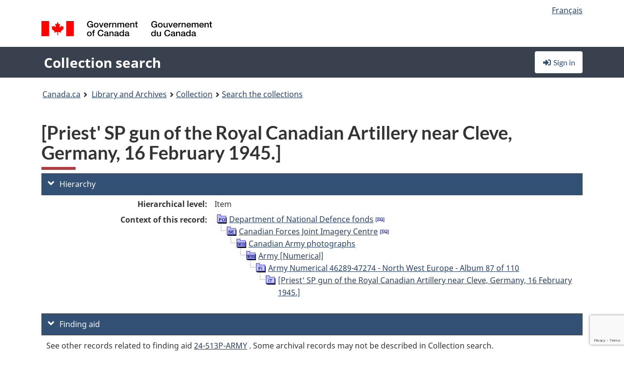

--- FILE ---
content_type: text/html; charset=utf-8
request_url: https://recherche-collection-search.bac-lac.gc.ca/eng/home/record?idnumber=3401779&app=fonandcol&resource=folderlist
body_size: 66840
content:
 

<!DOCTYPE html>
<!--[if lt IE 9]><html class="no-js lt-ie9" lang="en" dir="ltr"><![endif]--><!--[if gt IE 8]><!-->
<html class="no-js" lang="en" dir="ltr">
<!--<![endif]-->
<head>
    <meta charset="utf-8">
    <!-- Web Experience Toolkit (WET) / Boîte à outils de l'expérience Web (BOEW) wet-boew.github.io/wet-boew/License-en.html / wet-boew.github.io/wet-boew/Licence-fr.html -->
    <meta http-equiv="X-UA-Compatible" content="IE=edge" />
    <title>[Priest&#x27; SP gun of the Royal Canadian Artillery near Cleve, Germany, 16 February 1945.] Archives / Collections and Fonds</title>
    <meta content="width=device-width,initial-scale=1" name="viewport">
    <!-- Meta data -->
    <meta name="dcterms.title" content="[Priest&#x27; SP gun of the Royal Canadian Artillery near Cleve, Germany, 16 February 1945.] Archives / Collections and Fonds">
    <meta name="dcterms.creator" content="Library and Archives Canada">
    <meta name="dcterms.language" title="ISO639-2" content="eng">
    <meta name="dcterms.service" content="BAC-LAC">
    <meta name="dcterms.accessRights" content="2">
    <meta name="dcterms.modified" title="W3CDTF" content="2026-01-26"/>
    
    <meta name="description" content="Application Description">
    <meta name="dcterms.issued" title="W3CDTF" content="Date published (2016-11-25) / Date de publication (2016-11-25)">
    <meta name="dcterms.modified" title="W3CDTF" content="Date modified (2023-12-12) / Date de modification (2023-12-12)">
    <meta name="dcterms.subject" title="scheme" content="French subject terms / Termes de sujet en français">
    
 
 
    <script src="https://www.canada.ca/etc/designs/canada/cdts/gcweb/v5_0_4/cdts/compiled/wet-en.js"></script>
    <!--[if gte IE 9 | !IE ]><!-->
    <link rel="apple-touch-icon" sizes="57x57 72x72 114x114 144x144 150x150" class="wb-favicon" href="https://www.canada.ca/etc/designs/canada/cdts/gcweb/v5_0_4/wet-boew/assets/favicon-mobile.png">
    <link href="https://www.canada.ca/etc/designs/canada/cdts/gcweb/v5_0_4/wet-boew/assets/favicon.ico" rel="icon" type="image/x-icon" class="wb-init wb-favicon-inited">
    
    
        <link rel="stylesheet" href="https://www.canada.ca/etc/designs/canada/cdts/gcweb/v5_0_4/wet-boew/css/theme.min.css" />
    
    <link rel="stylesheet" href="https://www.canada.ca/etc/designs/canada/cdts/gcweb/v5_0_4/cdts/cdtsfixes.css" />
    <link rel="stylesheet" href="https://www.canada.ca/etc/designs/canada/cdts/gcweb/v5_0_4/cdts/cdtsapps.css" />
    <link rel="stylesheet" href="https://use.fontawesome.com/releases/v5.8.1/css/all.css" integrity="sha384-50oBUHEmvpQ+1lW4y57PTFmhCaXp0ML5d60M1M7uH2+nqUivzIebhndOJK28anvf" crossorigin="anonymous" />

    <script src="https://www.canada.ca/etc/designs/canada/cdts/gcweb/v5_0_4/wet-boew/js/jquery/2.2.4/jquery.min.js"></script>

    <!--<![endif]-->
    <!--[if lt IE 9]>
    <link href="https://www.canada.ca/etc/designs/canada/cdts/gcweb/v5_0_4/wet-boew/assets/favicon.ico" rel="shortcut icon">
    <script src="https://ajax.googleapis.com/ajax/libs/jquery/1.12.4/jquery.min.js"></script>
    <![endif]-->
    <link rel="stylesheet" href="/GcWeb/css/site.min.css" />

    
    <link href="/lib/jquery-ui-1.13.2/jquery-ui.min.css" rel="stylesheet" />
    <link rel="stylesheet" href="/css/site.css?v=Uqvn1DzzL6G2eMww6vpajmNMLO0">
    <link rel="stylesheet" href="https://colabapi.bac-lac.gc.ca//hv/uv/uv.css" />
    <style>
        select.form-control {
            -webkit-appearance: menulist !important;
            -moz-appearance: menulist !important;
            -ms-appearance: menulist !important;
            -o-appearance: menulist !important;
            appearance: menulist !important;
            }
        </style>
        
    <link href="/css/RecordDisplay.css?v=yRzrbHw5kvnrKeBTe5lRCOY-by4" rel="stylesheet" />
    <link href="/css/HVContainer.css?v=UuEOL_zfh4r-A6I0NfBlqByNv3A" rel="stylesheet" />


    <link rel="stylesheet" href="https://cdn.design-system.alpha.canada.ca/%40cdssnc/gcds-components@0.43.1/dist/gcds/gcds.css" />



        <script src="//assets.adobedtm.com/be5dfd287373/0127575cd23a/launch-f7c3e6060667.min.js"></script>

</head>
<body class="page-type-nav" vocab="http://schema.org/" typeof="WebPage">
    <div id="def-top">
    </div>
    <!-- Write closure template -->
    <script>
        var defTop = document.getElementById("def-top");
        defTop.outerHTML = wet.builder.appTop({
  "appName": [
    {
      "text": "Collection search",
      "href": "/eng"
    }
  ],
  "breadcrumbs": [
    {
      "title": "Canada.ca",
      "href": "https://www.canada.ca/en.html"
    },
    {
      "title": "Library and Archives",
      "href": "https://library-archives.canada.ca/eng"
    }
  ],
  "lngLinks": [
    {
      "lang": "fr",
      "href": "/fra/accueil/notice?idnumber=3401779\u0026app=fonandcol\u0026resource=folderlist",
      "text": "Fran\u00E7ais"
    }
  ],
  "signIn": [
    {
      "href": "/eng/account/login"
    }
  ],
  "menuLinks": [],
  "search": false,
  "siteMenu": false,
  "showPreContent": false
});
    </script>

    <main role="main" property="mainContentOfPage" class="container">


        
    


        <h1 property="name" id="wb-cont">[Priest&#x27; SP gun of the Royal Canadian Artillery near Cleve, Germany, 16 February 1945.] Archives / Collections and Fonds</h1>

        

        




    <script>
        $('a.app-name').get(0).innerHTML = 'Collection search';
    </script>
    



            <script nomodule src="https://colabapi.bac-lac.gc.ca/hv/colab/lac-harmonized-viewer-module/lac-harmonized-viewer-module.js"></script>
            <script type="module" src="https://colabapi.bac-lac.gc.ca/hv/colab/lac-harmonized-viewer-module/lac-harmonized-viewer-module.esm.js"></script>
            <script src="https://colabapi.bac-lac.gc.ca//hv/uv/umd/UV.js"></script>
            <script>var uvj$ = jQuery.noConflict()</script>
            <div>
                <lac-harmonized-viewer id="hv-fonandcol3401779"
                                       reference-system="fonandcol"
                                       item-number="3401779"
                                       app-Environment="Prod"
                                       language="en"
                                       ecopy=""
                                       style="display:block"
                                       suppress-gallery="false"
                                       kwic-q=""
                                       kwic-q-exact=""
                                       kwic-q-any=""
                                       kwic-q-none=""
                                       kwic-count=""
                                       kwic-pages=""
                                       kwic-ecopies="">
                </lac-harmonized-viewer>
            </div>
            <div id="record-display">
                <ul class="list-unstyled">
                        

    <li>
        <section>
            <a href="javascript:;" id="jq-hierarchy-a" class="CFCS-toggle CFCS-toggle-opened" aria-expanded="true" data-target="#jq-hierarchy" aria-controls="jq-hierarchy">
                <i class="fas fa-angle-down CFCS-icon-down"></i>
                <i class="fas fa-angle-right CFCS-icon-right"></i>
                Hierarchy
            </a>
            <div id="jq-hierarchy" class="CFCS-collapsible" role="region" tabindex="-1">
                <div id="jq-record-fonandcol3401779" class="CFCS-table-flex">
                    <div class="CFCS-record-ck-div CFCS-hide-to-printer CFCS-table-cell-flex CFCS-hide">1</div>
                    <div class="CFCS-table-cell-flex CFCS-record-thumb-wrapper CFCS-hide"><img src="/images/generic.jpg" style="width: 132px" /></div>
                    <div class="CFCS-table-cell-flex">
                        <a href="https://recherche-collection-search.bac-lac.gc.ca/eng/home/record?idnumber=3401779&amp;app=fonandcol&amp;resource=folderlist" target="_blank" class="CFCS-hide"><h3 property="name">[Priest&#x27; SP gun of the Royal Canadian Artillery near Cleve, Germany, 16 February 1945.]</h3></a>
                        <div>
                            <div id="dl-hierarchy-fonandcol3401779" class="CFCS-margin-b-0 CFCS-table-flex">
                                    

    <div class="CFCS-table-row-flex">
        <div id="dt-recordhierarchylevelenfonandcol3401779" class="CFCS-row-label ">Hierarchical level:</div>
        <div id="dd-recordhierarchylevelenfonandcol3401779" class="CFCS-row-value ">
Item        </div>
    </div>

                                        

    <div class="CFCS-table-row-flex">
        <div id="dt-recordhierarchycontextfonandcol3401779" class="CFCS-row-label ">Context of this record:</div>
        <div id="dd-recordhierarchycontextfonandcol3401779" class="CFCS-row-value ">
                

    <div id="jq-container-body-recordhierarchycontextfonandcol3401779" class="CFCS-field-container" style="">
            


    <div id="jq-context-hierarchycontext-fonandcol3401779" class="CFCS-hierarchy-context CFCS-float-left-clear" style="">
        <ul id="jq-context-ul-hierarchycontext-fonandcol3401779">
                <li class="CFCS-table-indent-0">
                    <div class="CFCS-display-table-row">
                        <div id="folder-icon-0" class="CFCS-bg-img-dot-vertical CFCS-display-table-cell">
                                <a href="https://central.bac-lac.gc.ca:443/.redirect?app=FonAndCol&amp;id=48&amp;lang=eng" title="Department of National Defence fonds">
                                    <img src="/images/folder-10.png" height="20" width="20" alt="Department of National Defence fonds" />
                                </a>
                        </div>
                        <div id="title-txt-0" class="CFCS-display-table-cell CFCS-padding-l-5">
                                <a href="https://central.bac-lac.gc.ca:443/.redirect?app=FonAndCol&amp;id=48&amp;lang=eng" title="Department of National Defence fonds">Department of National Defence fonds</a>
                                    <a href="https://central.bac-lac.gc.ca:443/.redirect?app=FonAndCol&amp;id=464&amp;lang=eng" title="Fonds du minist&#xE8;re de la D&#xE9;fense nationale">
                                        <img src="/images/equiv.png" height="20" width="20" alt="Fonds du minist&#xE8;re de la D&#xE9;fense nationale">
                                    </a>
                        </div>
                    </div>
                </li>
                <li class="CFCS-table-indent-1">
                    <div class="CFCS-display-table-row">
                            <div id="branch-icon-1" class="CFCS-display-table-cell CFCS-width-20px CFCS-bg-img-empty-vertical"><img src="/images/joinbottom.gif" width="19" /></div>
                        <div id="folder-icon-1" class="CFCS-bg-img-dot-vertical CFCS-display-table-cell">
                                <a href="https://central.bac-lac.gc.ca:443/.redirect?app=FonAndCol&amp;id=4877950&amp;lang=eng" title="Canadian Forces Joint Imagery Centre">
                                    <img src="/images/folder-30.png" height="20" width="20" alt="Canadian Forces Joint Imagery Centre" />
                                </a>
                        </div>
                        <div id="title-txt-1" class="CFCS-display-table-cell CFCS-padding-l-5">
                                <a href="https://central.bac-lac.gc.ca:443/.redirect?app=FonAndCol&amp;id=4877950&amp;lang=eng" title="Canadian Forces Joint Imagery Centre">Canadian Forces Joint Imagery Centre</a>
                                    <a href="https://central.bac-lac.gc.ca:443/.redirect?app=FonAndCol&amp;id=4877951&amp;lang=eng" title="Centre d&#x27;imagerie interarm&#xE9;es des Forces canadiennes">
                                        <img src="/images/equiv.png" height="20" width="20" alt="Centre d&#x27;imagerie interarm&#xE9;es des Forces canadiennes">
                                    </a>
                        </div>
                    </div>
                </li>
                <li class="CFCS-table-indent-2">
                    <div class="CFCS-display-table-row">
                            <div id="branch-icon-2" class="CFCS-display-table-cell CFCS-width-20px CFCS-bg-img-empty-vertical"><img src="/images/joinbottom.gif" width="19" /></div>
                        <div id="folder-icon-2" class="CFCS-bg-img-dot-vertical CFCS-display-table-cell">
                                <a href="https://central.bac-lac.gc.ca:443/.redirect?app=FonAndCol&amp;id=5270907&amp;lang=eng" title="Canadian Army photographs">
                                    <img src="/images/folder-40.png" height="20" width="20" alt="Canadian Army photographs" />
                                </a>
                        </div>
                        <div id="title-txt-2" class="CFCS-display-table-cell CFCS-padding-l-5">
                                <a href="https://central.bac-lac.gc.ca:443/.redirect?app=FonAndCol&amp;id=5270907&amp;lang=eng" title="Canadian Army photographs">Canadian Army photographs</a>
                        </div>
                    </div>
                </li>
                <li class="CFCS-table-indent-3">
                    <div class="CFCS-display-table-row">
                            <div id="branch-icon-3" class="CFCS-display-table-cell CFCS-width-20px CFCS-bg-img-empty-vertical"><img src="/images/joinbottom.gif" width="19" /></div>
                        <div id="folder-icon-3" class="CFCS-bg-img-dot-vertical CFCS-display-table-cell">
                                <a href="https://central.bac-lac.gc.ca:443/.redirect?app=FonAndCol&amp;id=4590430&amp;lang=eng" title="Army [Numerical]">
                                    <img src="/images/folder-50.png" height="20" width="20" alt="Army [Numerical]" />
                                </a>
                        </div>
                        <div id="title-txt-3" class="CFCS-display-table-cell CFCS-padding-l-5">
                                <a href="https://central.bac-lac.gc.ca:443/.redirect?app=FonAndCol&amp;id=4590430&amp;lang=eng" title="Army [Numerical]">Army [Numerical]</a>
                        </div>
                    </div>
                </li>
                <li class="CFCS-table-indent-4">
                    <div class="CFCS-display-table-row">
                            <div id="branch-icon-4" class="CFCS-display-table-cell CFCS-width-20px CFCS-bg-img-empty-vertical"><img src="/images/joinbottom.gif" width="19" /></div>
                        <div id="folder-icon-4" class="CFCS-bg-img-dot-vertical CFCS-display-table-cell">
                                <a href="https://central.bac-lac.gc.ca:443/.redirect?app=FonAndCol&amp;id=5266288&amp;lang=eng" title="Army Numerical 46289-47274 - North West Europe - Album 87 of 110">
                                    <img src="/images/folder-60.png" height="20" width="20" alt="Army Numerical 46289-47274 - North West Europe - Album 87 of 110" />
                                </a>
                        </div>
                        <div id="title-txt-4" class="CFCS-display-table-cell CFCS-padding-l-5">
                                <a href="https://central.bac-lac.gc.ca:443/.redirect?app=FonAndCol&amp;id=5266288&amp;lang=eng" title="Army Numerical 46289-47274 - North West Europe - Album 87 of 110">Army Numerical 46289-47274 - North West Europe - Album 87 of 110</a>
                        </div>
                    </div>
                </li>
                <li class="CFCS-table-indent-5">
                    <div class="CFCS-display-table-row">
                            <div id="branch-icon-5" class="CFCS-display-table-cell CFCS-width-20px CFCS-bg-img-empty-vertical"><img src="/images/joinbottom.gif" width="19" /></div>
                        <div id="folder-icon-5" class="CFCS-bg-img-empty-vertical CFCS-display-table-cell">
                                <a href="https://central.bac-lac.gc.ca:443/.redirect?app=FonAndCol&amp;id=3401779&amp;lang=eng" title="[Priest&#x27; SP gun of the Royal Canadian Artillery near Cleve, Germany, 16 February 1945.]">
                                    <img src="/images/folder-80.png" height="20" width="20" alt="[Priest&#x27; SP gun of the Royal Canadian Artillery near Cleve, Germany, 16 February 1945.]" />
                                </a>
                        </div>
                        <div id="title-txt-5" class="CFCS-display-table-cell CFCS-padding-l-5">
                                <a href="https://central.bac-lac.gc.ca:443/.redirect?app=FonAndCol&amp;id=3401779&amp;lang=eng" title="[Priest&#x27; SP gun of the Royal Canadian Artillery near Cleve, Germany, 16 February 1945.]">[Priest' SP gun of the Royal Canadian Artillery near Cleve, Germany, 16 February 1945.]</a>
                        </div>
                    </div>
                </li>
        </ul>
    </div>

    </div>
    <div id="jq-container-toggle-recordhierarchycontextfonandcol3401779" style="display:none" aria-hidden="true">
        <button id="jq-show-link-btn-recordhierarchycontextfonandcol3401779" class="CFCS-text-underline btn btn-link"
           onclick="$(this).hide(); $('#jq-hide-link-btn-recordhierarchycontextfonandcol3401779').show(); $('#jq-container-body-recordhierarchycontextfonandcol3401779').removeClass('CFCS-Text-truncated-2l', 200);"
           style="text-decoration:none; padding: 0;">Show more</button>
        <button id="jq-hide-link-btn-recordhierarchycontextfonandcol3401779" class="CFCS-text-underline btn btn-link"
           onclick="$(this).hide(); $('#jq-show-link-btn-recordhierarchycontextfonandcol3401779').show(); $('#jq-container-body-recordhierarchycontextfonandcol3401779').addClass('CFCS-Text-truncated-2l', 200);"
           style="text-decoration:none; padding: 0;">Show less</button>
    </div>

        </div>
    </div>

                            </div>
                        </div>
                    </div>
                </div>
            </div>
        </section>
    </li>

                        

        <li>
            <section>
                <a href="javascript:;" id="jq-findingaid-a" class="CFCS-toggle CFCS-toggle-opened" aria-expanded="true" data-target="#jq-findingaid" aria-controls="jq-findingaid">
                    <i class="fas fa-angle-down CFCS-icon-down"></i>
                    <i class="fas fa-angle-right CFCS-icon-right"></i>
                    Finding aid
                </a>
                <div id="jq-findingaid" class="CFCS-collapsible" role="region" tabindex="-1">
                    <div id="dl-findingaid-fonandcol3401779" class="CFCS-margin-b-0 CFCS-table-flex">
                            <div id="dl-findingaid-nbr-fonandcol3401779" class="CFCS-field-container">
See other records related to finding aid                                    

            <a id="link-recordcontrolnumbercode162andtextfonandcol3401779" name="link-recordcontrolnumbercode162andtextfonandcol3401779" href="https://recherche-collection-search.bac-lac.gc.ca/eng/Home/Result?DataSource=Archives|FonAndCol&amp;SearchIn_1=FindingAidNumber&amp;SearchInText_1=24-513P-ARMY&amp;ST=SAD">24-513P-ARMY</a>

. Some archival records may not be described in Collection search.                            </div>
                    </div>
                </div>
            </section>
        </li>

                    

    <li>
        <section>
            <a href="javascript:;" id="jq-brief-a" class="CFCS-toggle CFCS-toggle-opened" aria-expanded="true" data-target="#jq-brief" aria-controls="jq-brief">
                <i class="fas fa-angle-down CFCS-icon-down"></i>
                <i class="fas fa-angle-right CFCS-icon-right"></i>
                Record information
            </a>
            <div id="jq-brief" class="CFCS-collapsible" role="region" tabindex="-1">
                <div id="jq-record-fonandcol3401779" class="CFCS-table-flex">
                    <div class="CFCS-record-ck-div CFCS-hide-to-printer CFCS-table-cell-flex CFCS-hide">1</div>
                    <div class="CFCS-table-cell-flex CFCS-record-thumb-wrapper CFCS-hide"><img src="/images/generic.jpg" style="width: 132px" /></div>
                    <div class="CFCS-table-cell-flex">
                            <a href="https://recherche-collection-search.bac-lac.gc.ca/eng/home/record?idnumber=3401779&amp;app=fonandcol&amp;resource=folderlist" target="_blank" class="CFCS-hide"><h3 property="name">[Priest&#x27; SP gun of the Royal Canadian Artillery near Cleve, Germany, 16 February 1945.]</h3></a>
                        <div>
                                

    <div id="dl-brief-fonandcol3401779" class="CFCS-margin-b-0 CFCS-table-flex">
            


            


            


            


            

    <div class="CFCS-table-row-flex">
        <div id="dt-recordcontrolnumbercode167textfonandcol3401779" class="CFCS-row-label ">Item no. (creator):</div>
        <div id="dd-recordcontrolnumbercode167textfonandcol3401779" class="CFCS-row-value ">
46576        </div>
    </div>

            


            


            

    <div class="CFCS-table-row-flex">
        <div id="dt-recordtypeofmaterialenfonandcol3401779" class="CFCS-row-label ">Type of material:</div>
        <div id="dd-recordtypeofmaterialenfonandcol3401779" class="CFCS-row-value ">
Photographs        </div>
    </div>

            

    

    <div class="CFCS-table-row-flex">
        <div id="dt-foundinfonandcol3401779" class="CFCS-row-label ">Found in:</div>
        <div id="dd-foundinfonandcol3401779" class="CFCS-row-value ">
Archives / Collections and Fonds        </div>
    </div>

   
            

        
            

    

    <div class="CFCS-table-row-flex">
        <div id="dt-idnumberfonandcol3401779" class="CFCS-row-label ">Item ID number:</div>
        <div id="dd-idnumberfonandcol3401779" class="CFCS-row-value ">
3401779        </div>
    </div>


            


            


            

    <div class="CFCS-table-row-flex">
        <div id="dt-recordplaceofcreationenfonandcol3401779" class="CFCS-row-label ">Place of creation:</div>
        <div id="dd-recordplaceofcreationenfonandcol3401779" class="CFCS-row-value ">
No place, unknown, or undetermined        </div>
    </div>

            


            


            


            


            

    <div class="CFCS-table-row-flex">
        <div id="dt-phydesextentfonandcol3401779" class="CFCS-row-label ">Extent:</div>
        <div id="dd-phydesextentfonandcol3401779" class="CFCS-row-value ">
1 photograph        </div>
    </div>

            


            


            


            


            


            

    <div class="CFCS-table-row-flex">
        <div id="dt-recordadditionalnamefonandcol3401779" class="CFCS-row-label ">Additional name(s):</div>
        <div id="dd-recordadditionalnamefonandcol3401779" class="CFCS-row-value ">
                

    <div id="jq-container-body-recordadditionalnamefonandcol3401779" class="CFCS-field-container" style="">
            

            <a id="link-recordadditionalnamefonandcol3401779" name="link-recordadditionalnamefonandcol3401779" href="https://recherche-collection-search.bac-lac.gc.ca/eng/Home/Result?DataSource=Archives|FonAndCol&amp;SearchIn_1=Name&amp;SearchInText_1=McDougall, Colin Campbell&amp;ST=SAD">Photographer: McDougall, Colin Campbell</a>

    </div>
    <div id="jq-container-toggle-recordadditionalnamefonandcol3401779" style="display:none" aria-hidden="true">
        <button id="jq-show-link-btn-recordadditionalnamefonandcol3401779" class="CFCS-text-underline btn btn-link"
           onclick="$(this).hide(); $('#jq-hide-link-btn-recordadditionalnamefonandcol3401779').show(); $('#jq-container-body-recordadditionalnamefonandcol3401779').removeClass('CFCS-Text-truncated-2l', 200);"
           style="text-decoration:none; padding: 0;">Show more</button>
        <button id="jq-hide-link-btn-recordadditionalnamefonandcol3401779" class="CFCS-text-underline btn btn-link"
           onclick="$(this).hide(); $('#jq-show-link-btn-recordadditionalnamefonandcol3401779').show(); $('#jq-container-body-recordadditionalnamefonandcol3401779').addClass('CFCS-Text-truncated-2l', 200);"
           style="text-decoration:none; padding: 0;">Show less</button>
    </div>
        <span id="jq-container-script-recordadditionalnamefonandcol3401779">
            <script>
let textLengthrecordadditionalnamefonandcol3401779 = $('#jq-container-body-recordadditionalnamefonandcol3401779').text().length;
let containerHeightrecordadditionalnamefonandcol3401779 = $('#jq-container-body-recordadditionalnamefonandcol3401779').outerHeight();
if (containerHeightrecordadditionalnamefonandcol3401779 > 90) {
  $('#jq-container-toggle-recordadditionalnamefonandcol3401779').show();
  $('#jq-show-link-btn-recordadditionalnamefonandcol3401779').show();
  $('#jq-hide-link-btn-recordadditionalnamefonandcol3401779').hide();
  $('#jq-container-body-recordadditionalnamefonandcol3401779').addClass('CFCS-Text-truncated-2l');
} else {
  $('#jq-container-toggle-recordadditionalnamefonandcol3401779').hide();
  $('#jq-show-link-btn-recordadditionalnamefonandcol3401779').hide();
  $('#jq-hide-link-btn-recordadditionalnamefonandcol3401779').hide();
  $('#jq-container-body-recordadditionalnamefonandcol3401779').removeClass('CFCS-Text-truncated-2l');
}
</script>
        </span>

        </div>
    </div>

            


                

    <div class="CFCS-table-row-flex">
        <div id="dt-additionalinfofonandcol3401779" class="CFCS-row-label ">Additional information:</div>
        <div id="dd-additionalinfofonandcol3401779" class="CFCS-row-value ">
                

    <div id="jq-container-body-additionalinfofonandcol3401779" class="CFCS-field-container" style="">
                    

    <div class="CFCS-table-row-flex">
        <div id="dt-recordnotecode50textfonandcol3401779" class="CFCS-row-label ">General note:</div>
        <div id="dd-recordnotecode50textfonandcol3401779" class="CFCS-row-value ">
Described by the RECON project.        </div>
    </div>

    </div>
    <div id="jq-container-toggle-additionalinfofonandcol3401779" style="display:none" aria-hidden="true">
        <button id="jq-show-link-btn-additionalinfofonandcol3401779" class="CFCS-text-underline btn btn-link"
           onclick="$(this).hide(); $('#jq-hide-link-btn-additionalinfofonandcol3401779').show(); $('#jq-container-body-additionalinfofonandcol3401779').removeClass('CFCS-Text-truncated-2l', 200);"
           style="text-decoration:none; padding: 0;">Show more</button>
        <button id="jq-hide-link-btn-additionalinfofonandcol3401779" class="CFCS-text-underline btn btn-link"
           onclick="$(this).hide(); $('#jq-show-link-btn-additionalinfofonandcol3401779').show(); $('#jq-container-body-additionalinfofonandcol3401779').addClass('CFCS-Text-truncated-2l', 200);"
           style="text-decoration:none; padding: 0;">Show less</button>
    </div>

        </div>
    </div>

            


            


            


            

    <div class="CFCS-table-row-flex">
        <div id="dt-recordsubjectheadingfonandcol3401779" class="CFCS-row-label ">Subject heading:</div>
        <div id="dd-recordsubjectheadingfonandcol3401779" class="CFCS-row-value ">
                

    <div id="jq-container-body-recordsubjectheadingfonandcol3401779" class="CFCS-field-container" style="">
            

        <ol id="ol-recordsubjectheadingfonandcol3401779" class="">
                    <li id="li-recordsubjectheadingfonandcol3401779">
                        <a id="link-recordsubjectheadingfonandcol3401779" name="link-recordsubjectheadingfonandcol3401779" href="https://recherche-collection-search.bac-lac.gc.ca/eng/Home/Result?DataSource=Archives|FonAndCol&amp;SearchIn_1=Subject&amp;SearchInText_1=Transportation - Land - Tanks&amp;ST=SAD">Transportation - Land - Tanks</a>
                    </li>
                    <li id="li-recordsubjectheadingfonandcol3401779">
                        <a id="link-recordsubjectheadingfonandcol3401779" name="link-recordsubjectheadingfonandcol3401779" href="https://recherche-collection-search.bac-lac.gc.ca/eng/Home/Result?DataSource=Archives|FonAndCol&amp;SearchIn_1=Subject&amp;SearchInText_1=Military - Operations - Land - 1945/02/16&amp;ST=SAD">Military - Operations - Land - 1945/02/16</a>
                    </li>
        </ol>

    </div>
    <div id="jq-container-toggle-recordsubjectheadingfonandcol3401779" style="display:none" aria-hidden="true">
        <button id="jq-show-link-btn-recordsubjectheadingfonandcol3401779" class="CFCS-text-underline btn btn-link"
           onclick="$(this).hide(); $('#jq-hide-link-btn-recordsubjectheadingfonandcol3401779').show(); $('#jq-container-body-recordsubjectheadingfonandcol3401779').removeClass('CFCS-Text-truncated-2l', 200);"
           style="text-decoration:none; padding: 0;">Show more</button>
        <button id="jq-hide-link-btn-recordsubjectheadingfonandcol3401779" class="CFCS-text-underline btn btn-link"
           onclick="$(this).hide(); $('#jq-show-link-btn-recordsubjectheadingfonandcol3401779').show(); $('#jq-container-body-recordsubjectheadingfonandcol3401779').addClass('CFCS-Text-truncated-2l', 200);"
           style="text-decoration:none; padding: 0;">Show less</button>
    </div>
        <span id="jq-container-script-recordsubjectheadingfonandcol3401779">
            <script>
let textLengthrecordsubjectheadingfonandcol3401779 = $('#jq-container-body-recordsubjectheadingfonandcol3401779').text().length;
let containerHeightrecordsubjectheadingfonandcol3401779 = $('#jq-container-body-recordsubjectheadingfonandcol3401779').outerHeight();
if (containerHeightrecordsubjectheadingfonandcol3401779 > 90) {
  $('#jq-container-toggle-recordsubjectheadingfonandcol3401779').show();
  $('#jq-show-link-btn-recordsubjectheadingfonandcol3401779').show();
  $('#jq-hide-link-btn-recordsubjectheadingfonandcol3401779').hide();
  $('#jq-container-body-recordsubjectheadingfonandcol3401779').addClass('CFCS-Text-truncated-2l');
} else {
  $('#jq-container-toggle-recordsubjectheadingfonandcol3401779').hide();
  $('#jq-show-link-btn-recordsubjectheadingfonandcol3401779').hide();
  $('#jq-hide-link-btn-recordsubjectheadingfonandcol3401779').hide();
  $('#jq-container-body-recordsubjectheadingfonandcol3401779').removeClass('CFCS-Text-truncated-2l');
}
</script>
        </span>

        </div>
    </div>

            

    <div class="CFCS-table-row-flex">
        <div id="dt-recordrecordsourceenfonandcol3401779" class="CFCS-row-label ">Source:</div>
        <div id="dd-recordrecordsourceenfonandcol3401779" class="CFCS-row-value ">
Government        </div>
    </div>

            


            


            


            


            

    <div class="CFCS-table-row-flex">
        <div id="dt-recordcontrolnumbercode154textfonandcol3401779" class="CFCS-row-label ">Other accession no.:</div>
        <div id="dd-recordcontrolnumbercode154textfonandcol3401779" class="CFCS-row-value ">
                

    <div id="jq-container-body-recordcontrolnumbercode154textfonandcol3401779" class="CFCS-field-container" style="">
            <span>1967-052 NPC</span>
    </div>
    <div id="jq-container-toggle-recordcontrolnumbercode154textfonandcol3401779" style="display:none" aria-hidden="true">
        <button id="jq-show-link-btn-recordcontrolnumbercode154textfonandcol3401779" class="CFCS-text-underline btn btn-link"
           onclick="$(this).hide(); $('#jq-hide-link-btn-recordcontrolnumbercode154textfonandcol3401779').show(); $('#jq-container-body-recordcontrolnumbercode154textfonandcol3401779').removeClass('CFCS-Text-truncated-2l', 200);"
           style="text-decoration:none; padding: 0;">Show more</button>
        <button id="jq-hide-link-btn-recordcontrolnumbercode154textfonandcol3401779" class="CFCS-text-underline btn btn-link"
           onclick="$(this).hide(); $('#jq-show-link-btn-recordcontrolnumbercode154textfonandcol3401779').show(); $('#jq-container-body-recordcontrolnumbercode154textfonandcol3401779').addClass('CFCS-Text-truncated-2l', 200);"
           style="text-decoration:none; padding: 0;">Show less</button>
    </div>
        <span id="jq-container-script-recordcontrolnumbercode154textfonandcol3401779">
            <script>
let textLengthrecordcontrolnumbercode154textfonandcol3401779 = $('#jq-container-body-recordcontrolnumbercode154textfonandcol3401779').text().length;
let containerHeightrecordcontrolnumbercode154textfonandcol3401779 = $('#jq-container-body-recordcontrolnumbercode154textfonandcol3401779').outerHeight();
if (containerHeightrecordcontrolnumbercode154textfonandcol3401779 > 90) {
  $('#jq-container-toggle-recordcontrolnumbercode154textfonandcol3401779').show();
  $('#jq-show-link-btn-recordcontrolnumbercode154textfonandcol3401779').show();
  $('#jq-hide-link-btn-recordcontrolnumbercode154textfonandcol3401779').hide();
  $('#jq-container-body-recordcontrolnumbercode154textfonandcol3401779').addClass('CFCS-Text-truncated-2l');
} else {
  $('#jq-container-toggle-recordcontrolnumbercode154textfonandcol3401779').hide();
  $('#jq-show-link-btn-recordcontrolnumbercode154textfonandcol3401779').hide();
  $('#jq-hide-link-btn-recordcontrolnumbercode154textfonandcol3401779').hide();
  $('#jq-container-body-recordcontrolnumbercode154textfonandcol3401779').removeClass('CFCS-Text-truncated-2l');
}
</script>
        </span>

        </div>
    </div>

            


            


    </div>

                        </div>
                    </div>
                    <div id="jq-myresearch-fonandcol3401779" class="CFCS-table-cell-flex text-center CFCS-width-100px CFCS-v-align-top">
                            <a class="btn btn-default wb-lbx CFCS-margin-5-0-5-0" href="#link-to-this-rec" onclick="let recUrl=UpdateUrlEcopy('https://central.bac-lac.gc.ca/.redirect?app=fonandcol&id=3401779&lang=eng'); $('#jq-rec-url').val(recUrl); AdjustPopupCss();" role="button" title="Link to this record"><i class="fas fa-link CFCS-font-size-2em"><span class="wb-inv">Link to this record</span></i><div class="CFCS-font-size-08em">Link to this record</div></a>
                            <br />
                            <a id="jq-add-to-research-fonandcol-3401779" class="btn btn-default wb-lbx CFCS-margin-5-0-5-0" href="#section-require-login" onclick="SetPendingAddToResearch('fonandcol-3401779'); AdjustPopupCss();" role="button" title="Sign in to start saving records using My Research"><i class="fas fa-folder-plus CFCS-font-size-2em"><span class="wb-inv">Sign in to start saving records using My Research</span></i><div class="CFCS-font-size-08em">Add to My Research</div></a>
                            
<section id="link-to-this-rec" class="mfp-hide modal-dialog modal-content overlay-def">
    <header class="modal-header"><h2 class="modal-title" id="lbx-title">Link to this record</h2></header>
    <div class="modal-body">
        <div>This link identifies the web page describing this particular record. Unlike the temporary link in your browser, this link will allow you to access, and reference, this page in the future.&#xD;&#xA;To link to this descriptive record, copy and paste the URL where ever needed (wiki, blog, document).</div>
        <div class="allWidth" style="margin-top: 10px; font-style: italic;">
            <input type="text" id="jq-rec-url" value="" class="form-control CFCS-inline-block" style="min-width:90%" />
            <i class="fas fa-copy CFCS-color-bluegrey" style="cursor: pointer; font-size: 1.5em;" title="Copy the link to the clipboard" onclick="$('#jq-rec-url').select();document.execCommand('copy');"></i>
        </div>
    </div>
    <div class="modal-footer">
        <button type="button" id="jq-button-login-close" class="btn btn-default popup-modal-dismiss" onclick="SaveTopScrollPosition()">Close</button>
    </div>
    <button type="button" title="Close" class="mfp-close">×<span class="wb-inv">Close</span></button>
</section>
                                
    <section id="section-require-login" class="mfp-hide modal-dialog modal-content overlay-def">
        <header class="modal-header"><h2 class="modal-title" id="lbx-title">Sign in</h2></header>
        <div class="modal-body">
            Sign in to start saving records using My Research
        </div>
        <div class="modal-footer">
            <a id="jq-button-login" class="btn btn-primary" href="/eng/account/login?returnUrl=%2feng%2fhome%2frecord%3fidnumber%3d3401779%26app%3dfonandcol%26resource%3dfolderlist" onclick="SaveTopScrollPosition(); TriggerPopupAddToResearch()">Sign in</a>
            <button type="button" id="jq-button-login-cancel" class="btn btn-default popup-modal-dismiss">Cancel</button>
        </div>
        <button type="button" title="Close" class="mfp-close">×<span class="wb-inv">Close</span></button>
    </section>    

                    </div>
                </div>
            </div>
        </section>
    </li>

                    

        <li>
            <section>
                <a href="javascript:;" id="jq-ordering-a" class="CFCS-toggle CFCS-toggle-opened" aria-expanded="true" data-target="#jq-ordering" aria-controls="jq-ordering">
                    <i class="fas fa-angle-down CFCS-icon-down"></i>
                    <i class="fas fa-angle-right CFCS-icon-right"></i>
                    Ordering and viewing options
                </a>
                <div id="jq-ordering" class="CFCS-collapsible" role="region" tabindex="-1">
                        

    <div id="dl-ordering-fonandcol3401779" class="CFCS-margin-b-0 CFCS-table-flex">
            

    <div class="CFCS-table-row-flex">
        <div id="dt-recordmediafonandcol3401779" class="CFCS-row-label ">Conditions of access:</div>
        <div id="dd-recordmediafonandcol3401779" class="CFCS-row-value ">
                

    <div id="jq-container-body-recordmediafonandcol3401779" class="CFCS-field-container" style="">
            

            

    <div id="media-1200-block" style="/margin-bottom: 15px">
        <div id="media-1200-text" class="CFCS-coa-all">
            <div id="media-1200-left" class="CFCS-coa-left">
                <strong><em>Graphic (photo)</em></strong>
            </div>
            <div id="media-1200-right" class="CFCS-coa-right">
                [Consultation<span class="hide-on-mobile"> 90</span> Open]
<br />Nil            </div>
        </div>
                

    <div id="physicalManifestation-5-block">
        <div id="physicalManifestation-5-text" class="CFCS-coa-all">
            <div id="physicalManifestation-5-text-left" class="CFCS-coa-left" style="padding-left: 15px">
                <strong><em>Copy negative</em></strong> [1967-052 NPC]  PA-114573
            </div>
            <div id="physicalManifestation-5-text-right" class="CFCS-coa-right" >
                [Consultation<span class="hide-on-mobile"> 90</span> Open]
            </div>
        </div>
    </div>

    </div>


    </div>
    <div id="jq-container-toggle-recordmediafonandcol3401779" style="display:none" aria-hidden="true">
        <button id="jq-show-link-btn-recordmediafonandcol3401779" class="CFCS-text-underline btn btn-link"
           onclick="$(this).hide(); $('#jq-hide-link-btn-recordmediafonandcol3401779').show(); $('#jq-container-body-recordmediafonandcol3401779').removeClass('CFCS-Text-truncated-2l', 200);"
           style="text-decoration:none; padding: 0;">Show more</button>
        <button id="jq-hide-link-btn-recordmediafonandcol3401779" class="CFCS-text-underline btn btn-link"
           onclick="$(this).hide(); $('#jq-show-link-btn-recordmediafonandcol3401779').show(); $('#jq-container-body-recordmediafonandcol3401779').addClass('CFCS-Text-truncated-2l', 200);"
           style="text-decoration:none; padding: 0;">Show less</button>
    </div>
        <span id="jq-container-script-recordmediafonandcol3401779">
            <script>
let textLengthrecordmediafonandcol3401779 = $('#jq-container-body-recordmediafonandcol3401779').text().length;
let containerHeightrecordmediafonandcol3401779 = $('#jq-container-body-recordmediafonandcol3401779').outerHeight();
if (containerHeightrecordmediafonandcol3401779 > 90) {
  $('#jq-container-toggle-recordmediafonandcol3401779').show();
  $('#jq-show-link-btn-recordmediafonandcol3401779').show();
  $('#jq-hide-link-btn-recordmediafonandcol3401779').hide();
  $('#jq-container-body-recordmediafonandcol3401779').addClass('CFCS-Text-truncated-2l');
} else {
  $('#jq-container-toggle-recordmediafonandcol3401779').hide();
  $('#jq-show-link-btn-recordmediafonandcol3401779').hide();
  $('#jq-hide-link-btn-recordmediafonandcol3401779').hide();
  $('#jq-container-body-recordmediafonandcol3401779').removeClass('CFCS-Text-truncated-2l');
}
</script>
        </span>

        </div>
    </div>

            

    <div class="CFCS-table-row-flex">
        <div id="dt-recordnotecode111textfonandcol3401779" class="CFCS-row-label ">Terms of use:</div>
        <div id="dd-recordnotecode111textfonandcol3401779" class="CFCS-row-value ">
                

    <div id="jq-container-body-recordnotecode111textfonandcol3401779" class="CFCS-field-container" style="">
            <span>Credit: Canada. Dept. of National Defence / Library and Archives Canada / PA-114573<br />Restrictions on use: Nil<br />Copyright: Expired</span>
    </div>
    <div id="jq-container-toggle-recordnotecode111textfonandcol3401779" style="display:none" aria-hidden="true">
        <button id="jq-show-link-btn-recordnotecode111textfonandcol3401779" class="CFCS-text-underline btn btn-link"
           onclick="$(this).hide(); $('#jq-hide-link-btn-recordnotecode111textfonandcol3401779').show(); $('#jq-container-body-recordnotecode111textfonandcol3401779').removeClass('CFCS-Text-truncated-2l', 200);"
           style="text-decoration:none; padding: 0;">Show more</button>
        <button id="jq-hide-link-btn-recordnotecode111textfonandcol3401779" class="CFCS-text-underline btn btn-link"
           onclick="$(this).hide(); $('#jq-show-link-btn-recordnotecode111textfonandcol3401779').show(); $('#jq-container-body-recordnotecode111textfonandcol3401779').addClass('CFCS-Text-truncated-2l', 200);"
           style="text-decoration:none; padding: 0;">Show less</button>
    </div>
        <span id="jq-container-script-recordnotecode111textfonandcol3401779">
            <script>
let textLengthrecordnotecode111textfonandcol3401779 = $('#jq-container-body-recordnotecode111textfonandcol3401779').text().length;
let containerHeightrecordnotecode111textfonandcol3401779 = $('#jq-container-body-recordnotecode111textfonandcol3401779').outerHeight();
if (containerHeightrecordnotecode111textfonandcol3401779 > 90) {
  $('#jq-container-toggle-recordnotecode111textfonandcol3401779').show();
  $('#jq-show-link-btn-recordnotecode111textfonandcol3401779').show();
  $('#jq-hide-link-btn-recordnotecode111textfonandcol3401779').hide();
  $('#jq-container-body-recordnotecode111textfonandcol3401779').addClass('CFCS-Text-truncated-2l');
} else {
  $('#jq-container-toggle-recordnotecode111textfonandcol3401779').hide();
  $('#jq-show-link-btn-recordnotecode111textfonandcol3401779').hide();
  $('#jq-hide-link-btn-recordnotecode111textfonandcol3401779').hide();
  $('#jq-container-body-recordnotecode111textfonandcol3401779').removeClass('CFCS-Text-truncated-2l');
}
</script>
        </span>

        </div>
    </div>

    </div>

                        <div class="CFCS-width-all alert alert-info" style="font-size: .8em">
                            <p>
                                You can
                                <a href="https://library-archives.canada.ca/eng/services/public/consult-lac-material/order-archival-material/Pages/order-archival-materials.aspx" target="_blank" class="alert-link">order materials in advance</a>
                                to be ready for you when you
                                <a href="https://library-archives.canada.ca/eng/services/public/visit/Pages/visit-us.aspx" target="_blank" class="alert-link">visit</a>.
                                You will need a
                                <a href="https://library-archives.canada.ca/eng/services/public/pages/registration-intro.aspx" target="_blank" class="alert-link">user card</a>
                                to do this.
                            </p>
                            <p>
                                Cannot visit us on site? You can
                                <a href="https://reproduction.bac-lac.gc.ca/en" target="_blank" class="alert-link">purchase a copy</a>
                                to be sent to you. Some restrictions may apply.
                            </p>
                        </div>
                </div>
            </section>
        </li>

                </ul>
                

            </div>

<script src="/js/record-display.js?v=dDFSP3FI4mNMAAbK0fWYfYQuuN0"></script>


        <div class="CFCS-width-all CFCS-debug CFCS-display-none">
            <div class="CFCS-display-table-row CFCS-background-eee">
                <div class="CFCS-display-table-cell"><strong>Event</strong></div>
                <div class="CFCS-display-table-cell"><strong>Elapsed time (mm:ss,...)</strong></div>
            </div>
                <div class="CFCS-display-table-row">
                    <div class="CFCS-display-table-cell CFCS-div-indent-0">QueryString parameter Parsing</div>
                    <div class="CFCS-display-table-cell">00:00.00</div>
                </div>
                <div class="CFCS-display-table-row">
                    <div class="CFCS-display-table-cell CFCS-div-indent-0">Load Record model</div>
                    <div class="CFCS-display-table-cell">00:00.01</div>
                </div>
                <div class="CFCS-display-table-row">
                    <div class="CFCS-display-table-cell CFCS-div-indent-1">Load record XML - Archives|FonAndCol</div>
                    <div class="CFCS-display-table-cell">00:00.00</div>
                </div>
                <div class="CFCS-display-table-row">
                    <div class="CFCS-display-table-cell CFCS-div-indent-1">Load record fields from record XML</div>
                    <div class="CFCS-display-table-cell">00:00.00</div>
                </div>
                <div class="CFCS-display-table-row">
                    <div class="CFCS-display-table-cell CFCS-div-indent-1">Load record ecopies from the DB</div>
                    <div class="CFCS-display-table-cell">00:00.00</div>
                </div>
                <div class="CFCS-display-table-row">
                    <div class="CFCS-display-table-cell CFCS-div-indent-0">Load KWIC from Search API</div>
                    <div class="CFCS-display-table-cell">00:00.00</div>
                </div>
                <div class="CFCS-display-table-row">
                    <div class="CFCS-display-table-cell CFCS-div-indent-0">Load previous / next record ids from the result list</div>
                    <div class="CFCS-display-table-cell">00:00.00</div>
                </div>
                <div class="CFCS-display-table-row">
                    <div class="CFCS-display-table-cell CFCS-div-indent-0">Save record stats</div>
                    <div class="CFCS-display-table-cell">00:00.00</div>
                </div>
                <div class="CFCS-display-table-row">
                    <div class="CFCS-display-table-cell CFCS-div-indent-0">Load Record display view</div>
                    <div class="CFCS-display-table-cell">00:00.01</div>
                </div>
        </div>


        <div id="def-preFooter">
        </div>
        <!-- Write closure template -->
        <script>
            var defPreFooter = document.getElementById("def-preFooter");
            var defPreFooterOuterHTML = wet.builder.preFooter({
  "dateModified": "2026-01-26",
  "pageDetails": true,
  "showFeedback": {
    "enabled": false
  },
  "showPostContent": false,
  "showShare": false
});


            defPreFooter.outerHTML = defPreFooterOuterHTML;
        </script>
     </main>

    <div id="def-footer">
    </div>
    <!-- Write closure template -->
    <script>
        var defFooter = document.getElementById("def-footer");
        

                defFooter.outerHTML = wet.builder.footer({
  "footerSections": {
    "title": "Library and Archives Canada",
    "links": [
      {
        "text": "Ask us a question",
        "href": "https://library-archives.canada.ca/eng/services/public/ask-us-question/pages/ask-us-question.aspx",
        "newWindow": true
      },
      {
        "text": "Give feedback",
        "href": "https://library-archives.canada.ca/eng/Pages/feedback.aspx",
        "newWindow": true
      }
    ]
  },
  "contextualFooter": {
    "title": "Library and Archives Canada",
    "links": [
      {
        "text": "Ask us a question",
        "href": "https://library-archives.canada.ca/eng/services/public/ask-us-question/pages/ask-us-question.aspx",
        "newWindow": true
      },
      {
        "text": "Give feedback",
        "href": "https://library-archives.canada.ca/eng/Pages/feedback.aspx",
        "newWindow": true
      }
    ]
  }
});
                </script>

        <div id="def-accountMenu" class="hidden">
             

        
        <li>
            <a href="/eng/account/login?returnUrl=%2Feng%2Fhome%2Frecord%3Fidnumber%3D3401779%26app%3Dfonandcol%26resource%3Dfolderlist" class="btn" role="button"><span class="fas fa-sign-in-alt fa-fw" aria-hidden="true"></span> Sign in</a>
        </li>

        </div>
    <div id="def-breadcrumb" class="hidden">
        
    <li><a href="https://library-archives.canada.ca/eng/collection/Pages/collection.aspx">Collection</a></li>
    <li><a href="https://library-archives.canada.ca/eng/collection/search-collections/pages/search-the-collection.aspx">Search the collections</a></li>
    

    </div>

        <div id="def-menu" class="hidden">
            

        </div>

    
    
        <!--[if gte IE 9 | !IE ]><!-->
        <script src="https://www.canada.ca/etc/designs/canada/cdts/gcweb/v5_0_4/wet-boew/js/wet-boew.min.js"></script>
        <!--<![endif]-->
        <script src="https://www.canada.ca/etc/designs/canada/cdts/gcweb/v5_0_4/wet-boew/js/theme.min.js"></script>
    
    <script src="https://www.canada.ca/etc/designs/canada/cdts/gcweb/v5_0_4/cdts/cdtscustom.js"></script>

    
    <!-- Google tag (gtag.js) -->
    <script async src="https://www.googletagmanager.com/gtag/js?id=G-W7F3J3NPK6"></script>

    <script type="module" src="https://cdn.design-system.alpha.canada.ca/%40cdssnc/gcds-components@0.43.1/dist/gcds/gcds.esm.js"></script>


    <script>
        var $ = jQuery.noConflict();

        window.dataLayer = window.dataLayer || [];
        function gtag() { dataLayer.push(arguments); }
        gtag('js', new Date());
        gtag('config', 'G-W7F3J3NPK6');



        let const_AND = "AND";
        let const_OR = "OR";
        let const_NOT = "NOT";
        let vSearchCensusAdvancedUrl = "https://recherche-collection-search.bac-lac.gc.ca/eng/Census/SearchAdvanced";
        let vSearchCensusBasicUrl = "https://recherche-collection-search.bac-lac.gc.ca/eng/Census/Search";
        let vSearchAdvancedHelpUrl = "https://recherche-collection-search.bac-lac.gc.ca/eng/Help/";
        let vSearchAdvancedUrl = "https://recherche-collection-search.bac-lac.gc.ca/eng/Home/SearchAdvanced";
        let vSearchBasicUrl = "https://recherche-collection-search.bac-lac.gc.ca/eng/Home/Search";
        let vResultPageUrl = "https://recherche-collection-search.bac-lac.gc.ca/eng/Home/Result";
        let const_API_UNRESPONSIVE = "APIUNRESPONSIVE";
        let const_BLOCK_ADDITIONAL_SEARCH_CNTNR = "jq-ADD_SEARCH_CNTNR";
        let const_BLOCK_COLLAPSE_ADDITIONAL = "jq-COLLAPSE_ADDITIONAL";
        let const_BLOCK_EXPAND_ADDITIONAL = "jq-EXPAND_ADDITIONAL";
        let const_CENSUS_YEAR_CODE = "ApplicationCode";
        let const_CONTENT_TYPE = "contenttype";
        let const_CONTENT_TYPE_BASIC = "section_basic";
        let const_CONTENT_TYPE_ADDITIONAL = "section_additional";
        let const_CONTENT_TYPE_ADVANCED = "section_advanced";
        let const_DATA_SOURCE = "DataSource";
        let const_DATA_SOURCE_SELECTED = "DataSourceSel";
        let const_DATA_SOURCE_CENSUS = "Genealogy|Census";
        let const_DATA_SOURCE_PORR = "Library|PORR";
        let const_DATA_SET = "dataset";
        let const_DATE_OPERATOR = "dateOperator";
        let const_DATES = "dates";
        let const_DIGITAL_MANIFEST_URL = "https://digitalmanifest.bac-lac.gc.ca/DigitalManifest/";
        let const_DISTRICT = "District";
        let const_DISTRICT_CODE = "DistrictCode";
        let const_DISTRICT_NAME = "DistrictName";
        let const_DISTRICT_NUMBER = "DistrictNumber";
        let const_DIVISION = "Division";
        let const_DIVISION_CODE = "DivisionCode";
        let const_DIVISION_NUMBER = "DivisionNumber";
        let const_ERR_REQ_EMAIL = "error-required-email";
        let const_ERR_INVALID_EMAIL = "error-invalid-email";
        let const_ERR_REQ_MESSAGE = "error-required-message";
        let const_ERR_UNEXPECTED = "error-unexpected";
        let const_ENV = "enviro";
        let const_FORMAT = "format";
        let const_FIRST_NAME = "FirstName";
        let const_ID_NUMBER = "IdNumber";
        let const_GEOGRAPHIC_COVERAGE_CODE = "GeographicCoverageCode";
        let const_IS_FRENCH = "false";
        let const_KEYWORD = "q";
        let const_KEYWORD_1 = "q_1";
        let const_KEYWORD_2 = "q_2";
        let const_KEYWORD_3 = "q_3";
        let const_KEYWORD_4 = "q_4";
        let const_KEYWORD_ANY = "q_any";
        let const_KEYWORD_EXACT = "q_exact";
        let const_KEYWORD_TYPE = "q_type";
        let const_KEYWORD_TYPE_1 = "q_type_1";
        let const_KEYWORD_TYPE_2 = "q_type_2";
        let const_KEYWORD_TYPE_3 = "q_type_3";
        let const_KEYWORD_TYPE_4 = "q_type_4";
        let const_MATERIAL_DATE = "MaterialDate";
        let const_ONLINE = "OnlineCode";
        let const_OPERATOR = "Operator_";
        let const_OPERATOR_0 = "Operator_0";
        let const_OPERATOR_1 = "Operator_1";
        let const_OPERATOR_2 = "Operator_2";
        let const_OPERATOR_Q = "Operator_q_";
        let const_OPERATOR_Q_0 = "Operator_q_0";
        let const_OPERATOR_Q_1 = "Operator_q_1";
        let const_OPERATOR_Q_2 = "Operator_q_2";
        let const_OPERATOR_Q_3 = "Operator_q_3";
        let const_Q_STRING = "jq-qstring";
        let const_PLEASE_WAIT = "Please wait ...";
        let const_PRESERVE_SCROLL_POSITION = "psp";
        let const_PROVINCE_CODE = "ProvinceCode";
        let const_RANGE_SLIDER = "jq-RANGE_SLIDER";
        let const_REC_PER_PAGE = "num";
        let const_SEARCH_CSS_AUTOCOMPLETE = "jq-autocomplete";
        let const_SEARCH_BY = "jq-SEARCH_BY";
        let const_SEARCH_IN = "SearchIn_";
        let const_SEARCH_IN_1 = "SearchIn_1";
        let const_SEARCH_IN_2 = "SearchIn_2";
        let const_SEARCH_IN_3 = "SearchIn_3";
        let const_SEARCH_IN_TXT = "SearchInText_";
        let const_SEARCH_IN_TXT_1 = "SearchInText_1";
        let const_SEARCH_IN_TXT_2 = "SearchInText_2";
        let const_SEARCH_IN_TXT_3 = "SearchInText_3";
        let const_SEARCH_UCC = "HasUccCode";
        let const_SEARCH_TYPE = "ST";
        let const_SEARCH_TYPE_BASIC = "SB";
        let const_SEARCH_TYPE_ADVANCED = "SAD";
        let const_SEARCH_TYPE_ADVANCED_HELP = "SAH";
        let const_SEARCH_CENSUS_TYPE_BASIC = "SCB";
        let const_SEARCH_CENSUS_TYPE_ADVANCED = "SCA";
        let const_SORT = "sort";
        let const_SPLITTER = "~";
        let const_STATUS_PROCESS_ERROR = "process-error";
        let const_STATUS_SUCCESS = "success";
        let const_STATUS_VALIDATION_ERR = "validation-error";
        let const_START_RECORD = "start";
        let const_SUB_DISTRICT = "SubDistrict";
        let const_SUB_DISTRICT_CODE = "SubDistrictCode";
        let const_SUB_DISTRICT_NAME = "SubDistrictName";
        let const_SUB_DISTRICT_NUMBER = "SubDistrictNumber";
        let const_SUB_GEOGRAPHIC_COVERAGE_CODE = "SubGeographicCoverageCode";
        let lblClose = "Close";
        let lblCopyEcopy = "Copy the ecopy number to the clipboard";
        let txtDownload = "Download";
        let lblEcopyNbr = "Ecopy number:";
        let lblNew = "New";
        let lblPleaseWait = "Please wait ...";
        let txtPrint = "Print";
        let lblSelect = "Select";
        let txtAlreadyInFolder = "Already contains same record";
        let txtAddTo = "Add to";
        let vAutoCompleteDelay = "300";
        let vAutoCompleteMinLength = "3";
        let vCentralUrl = "https://central.bac-lac.gc.ca/";
        let vDateBucketId = "DateBucket";
        // let vEnviro = "prod";
        let vFavourites = "favourites";
        let vLang2 = "en";
        let vLang3 = "eng";
        let vDatetId = "Date";
        let vRangeClear = "Clear range";
        let vRangeSet = "Set range";
        let vRangeTypeFields = "";
        let vResearchFolderPrivate = "priv";
        let vResearchFolderPublic = "pub";
        let vResearchAccountMy = "my";
        let vResearchAccountLac = "lac";
        let errMyResearchAdd = "An error occured: the connection to MyResearch was refused";
        let errUnauthorizedMyResearchAdd = "An error occured: the connection to MyResearch was refused";
        let errNotFoundMyResearchAdd = "An error occured: the connection to MyResearch was refused";

        // Add Antiforgery token to all jQuery ajax requests
        $.ajaxSetup({
            headers: {
                'RequestVerificationToken': 'CfDJ8JrRcDJumqtEl1ZXStDakbPFGGdTmcLB4d71_9MRI_LJf3_Bz-UXYnbcC9IEe0GcINPStmi-uIvgmz3MpsZKXcTbO2-77MQdIH285hkmuCVhQ7uEpGC24QhyJNvuitrlYjgfR-IsNDsQ5h89aSAOJT0'
            }
        });

        window.antiforgery = {
            name: '__RequestVerificationToken',
            value: 'CfDJ8JrRcDJumqtEl1ZXStDakbPFGGdTmcLB4d71_9MRI_LJf3_Bz-UXYnbcC9IEe0GcINPStmi-uIvgmz3MpsZKXcTbO2-77MQdIH285hkmuCVhQ7uEpGC24QhyJNvuitrlYjgfR-IsNDsQ5h89aSAOJT0'
        };

        const bootstrapLink = document.createElement("link");
        bootstrapLink.setAttribute("href", "/bootstrap-5.0.2-dist/css/bootstrap.css");
        bootstrapLink.setAttribute("rel", "stylesheet");
        document.head.prepend(bootstrapLink);


        $(document).ready(function () {
            //Set session Id
            // let tabId = sessionStorage.getItem("tabId");
            // if (!tabId || (tabId !== sessionStorage.getItem("tabClosed"))) {
            //     tabId = Math.random().toString(36).substr(2) + Date.now().toString(36).substr(5);
            //     sessionStorage.setItem("tabId", tabId);
            // }
            // sessionStorage.removeItem("tabClosed");
            // window.addEventListener("unload", function () {
            //     sessionStorage.setItem("tabClosed", tabId);
            // });

            // let uilanguage = navigator.languages[0];
            // let userAgent = window.navigator.userAgent.toLowerCase();
            // let browserName = (function (agent) {
            //     switch (true) {
            //         case agent.indexOf("edge") > -1: return "MS Edge";
            //         case agent.indexOf("edg/") > -1: return "Edge ( chromium based)";
            //         case agent.indexOf("opr") > -1 && !!window.opr: return "Opera";
            //         case agent.indexOf("chrome") > -1 && !!window.chrome: return "Chrome";
            //         case agent.indexOf("trident") > -1: return "MS IE";
            //         case agent.indexOf("firefox") > -1: return "Mozilla Firefox";
            //         case agent.indexOf("safari") > -1: return "Safari";
            //         default: return "other";
            //     }
            // })(userAgent);
            // let osName = navigator.platform;
            // let deviceName = (function (agent) {
            //     switch (true) {
            //         case agent.indexOf("iphone") > -1: return "iPhone";
            //         case agent.indexOf("ipod/") > -1: return "iPod";
            //         case agent.indexOf("ipad") > -1: return "iPad";
            //         case agent.indexOf("blackberry") > -1: return "BlackBerry";
            //         case agent.indexOf("android") > -1: return "Android";
            //         case agent.indexOf("webos") > -1: return "webOS";
            //         case agent.indexOf("Windows phone") > -1: return "Windows Phone";
            //         case agent.indexOf("zunewp") > -1: return "ZuneWP7";
            //         default: return "Standard device";
            //     }
            // })(userAgent);
            // setTimeout(() => {
            //     let url = '/ajax/set-applog-data?sessionId=' + tabId + '&browserName=' + browserName + '&deviceName=' +
            //         deviceName + '&uilanguage=' + uilanguage + '&osname=' + osName;
            //     $.ajax({
            //         type: "GET",
            //         url: url,
            //         success: function (result) {
            //             console.log(result);
            //         },
            //         statusCode: {
            //             400: function () {
            //                 $('.jq-myresearch-add').hide();
            //                 $('#jq-myresearch-error').show();
            //             }
            //         }
            //     });
            // }, 500);


            
            //Reset local storage for content warnings
            const showContentWarning = localStorage.getItem("showContentWarning");
            if (showContentWarning != null)
            {
                const timeMins = 1800000; // 30 Mins in milliseconds
                const contentWarningTime = localStorage.getItem("ContentWarningStartTime");
                const now = new Date();
                const timeItv = now - new Date(contentWarningTime);
                console.log(now);
                console.log(contentWarningTime);
                console.log(timeItv);
                if (timeItv > timeMins) 
                {
                    console.log("Reset Content Warning");
                    localStorage.removeItem("showContentWarning");
                    localStorage.removeItem("ContentWarningStartTime");
                }
                else {
                    console.log("Content Warning will not be reset:" + timeItv);
                }
            }


            let arrowDD = document.getElementById("accountDropDownMenu");
            if (arrowDD) {
                var extraArrow = arrowDD.getElementsByClassName('expicon glyphicon glyphicon-chevron-down');
                extraArrow[0].setAttribute('style', 'display:none')

                arrowDD.addEventListener('click', function (e) {
                    setTimeout(() => {
                        var ddl = document.getElementsByClassName('dropdown-menu show').item(0);
                        if (ddl != undefined || ddl == null) {
                            ddl.setAttribute('style', 'left: auto; position: absolute; transform: translate3d(0px, 45px, 0px); top: 0px; will-change: transform;');
                        }
                    }, 10)
                }, 1);
            }
        });
    </script>

    <script src="/lib/jquery-ui-1.13.2/jquery-ui.js"></script>
    <script src="/js/site.js?v=ys9eQuCXVToiXeNVyzGnB7kIIc0"></script>
    <script src="/bootstrap-5.0.2-dist/js/bootstrap.js"></script>
    <script src="/bootstrap-5.0.2-dist/js/popper.min.js"></script>
    
    <script src="/js/my-research.js?v=D2OAJFAJFB6wjX7MJDnbkVsWrpk"></script>
    <script>
        var vMyResearchVersion = "1";
        $('#wb-cont').html('[Priest&#x27; SP gun of the Royal Canadian Artillery near Cleve, Germany, 16 February 1945.]');
    </script>
    
    <script type="text/javascript">_satellite.pageBottom();</script>


    <script type="text/javascript">
        if (typeof($.fn.dropdown) === "undefined") {
            $.getScript("/GcWeb/js/bootstrap-dropdown.min.js");
        }
    </script>

        <script>_satellite.pageBottom();</script>

    <script>
        $(document).ready(function(){
            // Append breadcrumbs
            var $defBreadcrumb = $("#def-breadcrumb");
            if ($defBreadcrumb.length) {
                $("ol.breadcrumb").append($defBreadcrumb.html());
                $defBreadcrumb.remove();
            }

            // Add menu
            var $defMenu = $("#def-menu");
            if ($defMenu.length) {
                $("#wb-sm").get(0).outerHTML = $defMenu.html();
                $defMenu.remove();
            }

            // Replace account menu
            var $defAccountMenu = $("#def-accountMenu");
            if ($defAccountMenu.length) {
                $(".app-list-account").html($defAccountMenu.html());
                $(".app-bar #accountDropDownMenu").closest("nav").attr("id", "gc-analytics-dnt");
                $(".app-bar-mb #accountDropDownMenu").closest("nav").attr("id", "gc-analytics-dnt2");
                $(".app-bar-mb #accountDropDownMenu").attr("id", "accountDropDownMenu-mb");
                $(".app-bar-mb [aria-labelledby='accountDropDownMenu']").attr("aria-labelledby", "accountDropDownMenu-mb");
                $defAccountMenu.remove();
            }

        });
    </script>

</body>
</html>

--- FILE ---
content_type: text/html; charset=utf-8
request_url: https://www.google.com/recaptcha/api2/anchor?ar=1&k=6LfVTMAUAAAAAIVaMvsLKTrsF2WqIPReqgNDrBDK&co=aHR0cHM6Ly9yZWNoZXJjaGUtY29sbGVjdGlvbi1zZWFyY2guYmFjLWxhYy5nYy5jYTo0NDM.&hl=en&v=N67nZn4AqZkNcbeMu4prBgzg&size=invisible&anchor-ms=20000&execute-ms=30000&cb=eplnfxsjomi7
body_size: 48764
content:
<!DOCTYPE HTML><html dir="ltr" lang="en"><head><meta http-equiv="Content-Type" content="text/html; charset=UTF-8">
<meta http-equiv="X-UA-Compatible" content="IE=edge">
<title>reCAPTCHA</title>
<style type="text/css">
/* cyrillic-ext */
@font-face {
  font-family: 'Roboto';
  font-style: normal;
  font-weight: 400;
  font-stretch: 100%;
  src: url(//fonts.gstatic.com/s/roboto/v48/KFO7CnqEu92Fr1ME7kSn66aGLdTylUAMa3GUBHMdazTgWw.woff2) format('woff2');
  unicode-range: U+0460-052F, U+1C80-1C8A, U+20B4, U+2DE0-2DFF, U+A640-A69F, U+FE2E-FE2F;
}
/* cyrillic */
@font-face {
  font-family: 'Roboto';
  font-style: normal;
  font-weight: 400;
  font-stretch: 100%;
  src: url(//fonts.gstatic.com/s/roboto/v48/KFO7CnqEu92Fr1ME7kSn66aGLdTylUAMa3iUBHMdazTgWw.woff2) format('woff2');
  unicode-range: U+0301, U+0400-045F, U+0490-0491, U+04B0-04B1, U+2116;
}
/* greek-ext */
@font-face {
  font-family: 'Roboto';
  font-style: normal;
  font-weight: 400;
  font-stretch: 100%;
  src: url(//fonts.gstatic.com/s/roboto/v48/KFO7CnqEu92Fr1ME7kSn66aGLdTylUAMa3CUBHMdazTgWw.woff2) format('woff2');
  unicode-range: U+1F00-1FFF;
}
/* greek */
@font-face {
  font-family: 'Roboto';
  font-style: normal;
  font-weight: 400;
  font-stretch: 100%;
  src: url(//fonts.gstatic.com/s/roboto/v48/KFO7CnqEu92Fr1ME7kSn66aGLdTylUAMa3-UBHMdazTgWw.woff2) format('woff2');
  unicode-range: U+0370-0377, U+037A-037F, U+0384-038A, U+038C, U+038E-03A1, U+03A3-03FF;
}
/* math */
@font-face {
  font-family: 'Roboto';
  font-style: normal;
  font-weight: 400;
  font-stretch: 100%;
  src: url(//fonts.gstatic.com/s/roboto/v48/KFO7CnqEu92Fr1ME7kSn66aGLdTylUAMawCUBHMdazTgWw.woff2) format('woff2');
  unicode-range: U+0302-0303, U+0305, U+0307-0308, U+0310, U+0312, U+0315, U+031A, U+0326-0327, U+032C, U+032F-0330, U+0332-0333, U+0338, U+033A, U+0346, U+034D, U+0391-03A1, U+03A3-03A9, U+03B1-03C9, U+03D1, U+03D5-03D6, U+03F0-03F1, U+03F4-03F5, U+2016-2017, U+2034-2038, U+203C, U+2040, U+2043, U+2047, U+2050, U+2057, U+205F, U+2070-2071, U+2074-208E, U+2090-209C, U+20D0-20DC, U+20E1, U+20E5-20EF, U+2100-2112, U+2114-2115, U+2117-2121, U+2123-214F, U+2190, U+2192, U+2194-21AE, U+21B0-21E5, U+21F1-21F2, U+21F4-2211, U+2213-2214, U+2216-22FF, U+2308-230B, U+2310, U+2319, U+231C-2321, U+2336-237A, U+237C, U+2395, U+239B-23B7, U+23D0, U+23DC-23E1, U+2474-2475, U+25AF, U+25B3, U+25B7, U+25BD, U+25C1, U+25CA, U+25CC, U+25FB, U+266D-266F, U+27C0-27FF, U+2900-2AFF, U+2B0E-2B11, U+2B30-2B4C, U+2BFE, U+3030, U+FF5B, U+FF5D, U+1D400-1D7FF, U+1EE00-1EEFF;
}
/* symbols */
@font-face {
  font-family: 'Roboto';
  font-style: normal;
  font-weight: 400;
  font-stretch: 100%;
  src: url(//fonts.gstatic.com/s/roboto/v48/KFO7CnqEu92Fr1ME7kSn66aGLdTylUAMaxKUBHMdazTgWw.woff2) format('woff2');
  unicode-range: U+0001-000C, U+000E-001F, U+007F-009F, U+20DD-20E0, U+20E2-20E4, U+2150-218F, U+2190, U+2192, U+2194-2199, U+21AF, U+21E6-21F0, U+21F3, U+2218-2219, U+2299, U+22C4-22C6, U+2300-243F, U+2440-244A, U+2460-24FF, U+25A0-27BF, U+2800-28FF, U+2921-2922, U+2981, U+29BF, U+29EB, U+2B00-2BFF, U+4DC0-4DFF, U+FFF9-FFFB, U+10140-1018E, U+10190-1019C, U+101A0, U+101D0-101FD, U+102E0-102FB, U+10E60-10E7E, U+1D2C0-1D2D3, U+1D2E0-1D37F, U+1F000-1F0FF, U+1F100-1F1AD, U+1F1E6-1F1FF, U+1F30D-1F30F, U+1F315, U+1F31C, U+1F31E, U+1F320-1F32C, U+1F336, U+1F378, U+1F37D, U+1F382, U+1F393-1F39F, U+1F3A7-1F3A8, U+1F3AC-1F3AF, U+1F3C2, U+1F3C4-1F3C6, U+1F3CA-1F3CE, U+1F3D4-1F3E0, U+1F3ED, U+1F3F1-1F3F3, U+1F3F5-1F3F7, U+1F408, U+1F415, U+1F41F, U+1F426, U+1F43F, U+1F441-1F442, U+1F444, U+1F446-1F449, U+1F44C-1F44E, U+1F453, U+1F46A, U+1F47D, U+1F4A3, U+1F4B0, U+1F4B3, U+1F4B9, U+1F4BB, U+1F4BF, U+1F4C8-1F4CB, U+1F4D6, U+1F4DA, U+1F4DF, U+1F4E3-1F4E6, U+1F4EA-1F4ED, U+1F4F7, U+1F4F9-1F4FB, U+1F4FD-1F4FE, U+1F503, U+1F507-1F50B, U+1F50D, U+1F512-1F513, U+1F53E-1F54A, U+1F54F-1F5FA, U+1F610, U+1F650-1F67F, U+1F687, U+1F68D, U+1F691, U+1F694, U+1F698, U+1F6AD, U+1F6B2, U+1F6B9-1F6BA, U+1F6BC, U+1F6C6-1F6CF, U+1F6D3-1F6D7, U+1F6E0-1F6EA, U+1F6F0-1F6F3, U+1F6F7-1F6FC, U+1F700-1F7FF, U+1F800-1F80B, U+1F810-1F847, U+1F850-1F859, U+1F860-1F887, U+1F890-1F8AD, U+1F8B0-1F8BB, U+1F8C0-1F8C1, U+1F900-1F90B, U+1F93B, U+1F946, U+1F984, U+1F996, U+1F9E9, U+1FA00-1FA6F, U+1FA70-1FA7C, U+1FA80-1FA89, U+1FA8F-1FAC6, U+1FACE-1FADC, U+1FADF-1FAE9, U+1FAF0-1FAF8, U+1FB00-1FBFF;
}
/* vietnamese */
@font-face {
  font-family: 'Roboto';
  font-style: normal;
  font-weight: 400;
  font-stretch: 100%;
  src: url(//fonts.gstatic.com/s/roboto/v48/KFO7CnqEu92Fr1ME7kSn66aGLdTylUAMa3OUBHMdazTgWw.woff2) format('woff2');
  unicode-range: U+0102-0103, U+0110-0111, U+0128-0129, U+0168-0169, U+01A0-01A1, U+01AF-01B0, U+0300-0301, U+0303-0304, U+0308-0309, U+0323, U+0329, U+1EA0-1EF9, U+20AB;
}
/* latin-ext */
@font-face {
  font-family: 'Roboto';
  font-style: normal;
  font-weight: 400;
  font-stretch: 100%;
  src: url(//fonts.gstatic.com/s/roboto/v48/KFO7CnqEu92Fr1ME7kSn66aGLdTylUAMa3KUBHMdazTgWw.woff2) format('woff2');
  unicode-range: U+0100-02BA, U+02BD-02C5, U+02C7-02CC, U+02CE-02D7, U+02DD-02FF, U+0304, U+0308, U+0329, U+1D00-1DBF, U+1E00-1E9F, U+1EF2-1EFF, U+2020, U+20A0-20AB, U+20AD-20C0, U+2113, U+2C60-2C7F, U+A720-A7FF;
}
/* latin */
@font-face {
  font-family: 'Roboto';
  font-style: normal;
  font-weight: 400;
  font-stretch: 100%;
  src: url(//fonts.gstatic.com/s/roboto/v48/KFO7CnqEu92Fr1ME7kSn66aGLdTylUAMa3yUBHMdazQ.woff2) format('woff2');
  unicode-range: U+0000-00FF, U+0131, U+0152-0153, U+02BB-02BC, U+02C6, U+02DA, U+02DC, U+0304, U+0308, U+0329, U+2000-206F, U+20AC, U+2122, U+2191, U+2193, U+2212, U+2215, U+FEFF, U+FFFD;
}
/* cyrillic-ext */
@font-face {
  font-family: 'Roboto';
  font-style: normal;
  font-weight: 500;
  font-stretch: 100%;
  src: url(//fonts.gstatic.com/s/roboto/v48/KFO7CnqEu92Fr1ME7kSn66aGLdTylUAMa3GUBHMdazTgWw.woff2) format('woff2');
  unicode-range: U+0460-052F, U+1C80-1C8A, U+20B4, U+2DE0-2DFF, U+A640-A69F, U+FE2E-FE2F;
}
/* cyrillic */
@font-face {
  font-family: 'Roboto';
  font-style: normal;
  font-weight: 500;
  font-stretch: 100%;
  src: url(//fonts.gstatic.com/s/roboto/v48/KFO7CnqEu92Fr1ME7kSn66aGLdTylUAMa3iUBHMdazTgWw.woff2) format('woff2');
  unicode-range: U+0301, U+0400-045F, U+0490-0491, U+04B0-04B1, U+2116;
}
/* greek-ext */
@font-face {
  font-family: 'Roboto';
  font-style: normal;
  font-weight: 500;
  font-stretch: 100%;
  src: url(//fonts.gstatic.com/s/roboto/v48/KFO7CnqEu92Fr1ME7kSn66aGLdTylUAMa3CUBHMdazTgWw.woff2) format('woff2');
  unicode-range: U+1F00-1FFF;
}
/* greek */
@font-face {
  font-family: 'Roboto';
  font-style: normal;
  font-weight: 500;
  font-stretch: 100%;
  src: url(//fonts.gstatic.com/s/roboto/v48/KFO7CnqEu92Fr1ME7kSn66aGLdTylUAMa3-UBHMdazTgWw.woff2) format('woff2');
  unicode-range: U+0370-0377, U+037A-037F, U+0384-038A, U+038C, U+038E-03A1, U+03A3-03FF;
}
/* math */
@font-face {
  font-family: 'Roboto';
  font-style: normal;
  font-weight: 500;
  font-stretch: 100%;
  src: url(//fonts.gstatic.com/s/roboto/v48/KFO7CnqEu92Fr1ME7kSn66aGLdTylUAMawCUBHMdazTgWw.woff2) format('woff2');
  unicode-range: U+0302-0303, U+0305, U+0307-0308, U+0310, U+0312, U+0315, U+031A, U+0326-0327, U+032C, U+032F-0330, U+0332-0333, U+0338, U+033A, U+0346, U+034D, U+0391-03A1, U+03A3-03A9, U+03B1-03C9, U+03D1, U+03D5-03D6, U+03F0-03F1, U+03F4-03F5, U+2016-2017, U+2034-2038, U+203C, U+2040, U+2043, U+2047, U+2050, U+2057, U+205F, U+2070-2071, U+2074-208E, U+2090-209C, U+20D0-20DC, U+20E1, U+20E5-20EF, U+2100-2112, U+2114-2115, U+2117-2121, U+2123-214F, U+2190, U+2192, U+2194-21AE, U+21B0-21E5, U+21F1-21F2, U+21F4-2211, U+2213-2214, U+2216-22FF, U+2308-230B, U+2310, U+2319, U+231C-2321, U+2336-237A, U+237C, U+2395, U+239B-23B7, U+23D0, U+23DC-23E1, U+2474-2475, U+25AF, U+25B3, U+25B7, U+25BD, U+25C1, U+25CA, U+25CC, U+25FB, U+266D-266F, U+27C0-27FF, U+2900-2AFF, U+2B0E-2B11, U+2B30-2B4C, U+2BFE, U+3030, U+FF5B, U+FF5D, U+1D400-1D7FF, U+1EE00-1EEFF;
}
/* symbols */
@font-face {
  font-family: 'Roboto';
  font-style: normal;
  font-weight: 500;
  font-stretch: 100%;
  src: url(//fonts.gstatic.com/s/roboto/v48/KFO7CnqEu92Fr1ME7kSn66aGLdTylUAMaxKUBHMdazTgWw.woff2) format('woff2');
  unicode-range: U+0001-000C, U+000E-001F, U+007F-009F, U+20DD-20E0, U+20E2-20E4, U+2150-218F, U+2190, U+2192, U+2194-2199, U+21AF, U+21E6-21F0, U+21F3, U+2218-2219, U+2299, U+22C4-22C6, U+2300-243F, U+2440-244A, U+2460-24FF, U+25A0-27BF, U+2800-28FF, U+2921-2922, U+2981, U+29BF, U+29EB, U+2B00-2BFF, U+4DC0-4DFF, U+FFF9-FFFB, U+10140-1018E, U+10190-1019C, U+101A0, U+101D0-101FD, U+102E0-102FB, U+10E60-10E7E, U+1D2C0-1D2D3, U+1D2E0-1D37F, U+1F000-1F0FF, U+1F100-1F1AD, U+1F1E6-1F1FF, U+1F30D-1F30F, U+1F315, U+1F31C, U+1F31E, U+1F320-1F32C, U+1F336, U+1F378, U+1F37D, U+1F382, U+1F393-1F39F, U+1F3A7-1F3A8, U+1F3AC-1F3AF, U+1F3C2, U+1F3C4-1F3C6, U+1F3CA-1F3CE, U+1F3D4-1F3E0, U+1F3ED, U+1F3F1-1F3F3, U+1F3F5-1F3F7, U+1F408, U+1F415, U+1F41F, U+1F426, U+1F43F, U+1F441-1F442, U+1F444, U+1F446-1F449, U+1F44C-1F44E, U+1F453, U+1F46A, U+1F47D, U+1F4A3, U+1F4B0, U+1F4B3, U+1F4B9, U+1F4BB, U+1F4BF, U+1F4C8-1F4CB, U+1F4D6, U+1F4DA, U+1F4DF, U+1F4E3-1F4E6, U+1F4EA-1F4ED, U+1F4F7, U+1F4F9-1F4FB, U+1F4FD-1F4FE, U+1F503, U+1F507-1F50B, U+1F50D, U+1F512-1F513, U+1F53E-1F54A, U+1F54F-1F5FA, U+1F610, U+1F650-1F67F, U+1F687, U+1F68D, U+1F691, U+1F694, U+1F698, U+1F6AD, U+1F6B2, U+1F6B9-1F6BA, U+1F6BC, U+1F6C6-1F6CF, U+1F6D3-1F6D7, U+1F6E0-1F6EA, U+1F6F0-1F6F3, U+1F6F7-1F6FC, U+1F700-1F7FF, U+1F800-1F80B, U+1F810-1F847, U+1F850-1F859, U+1F860-1F887, U+1F890-1F8AD, U+1F8B0-1F8BB, U+1F8C0-1F8C1, U+1F900-1F90B, U+1F93B, U+1F946, U+1F984, U+1F996, U+1F9E9, U+1FA00-1FA6F, U+1FA70-1FA7C, U+1FA80-1FA89, U+1FA8F-1FAC6, U+1FACE-1FADC, U+1FADF-1FAE9, U+1FAF0-1FAF8, U+1FB00-1FBFF;
}
/* vietnamese */
@font-face {
  font-family: 'Roboto';
  font-style: normal;
  font-weight: 500;
  font-stretch: 100%;
  src: url(//fonts.gstatic.com/s/roboto/v48/KFO7CnqEu92Fr1ME7kSn66aGLdTylUAMa3OUBHMdazTgWw.woff2) format('woff2');
  unicode-range: U+0102-0103, U+0110-0111, U+0128-0129, U+0168-0169, U+01A0-01A1, U+01AF-01B0, U+0300-0301, U+0303-0304, U+0308-0309, U+0323, U+0329, U+1EA0-1EF9, U+20AB;
}
/* latin-ext */
@font-face {
  font-family: 'Roboto';
  font-style: normal;
  font-weight: 500;
  font-stretch: 100%;
  src: url(//fonts.gstatic.com/s/roboto/v48/KFO7CnqEu92Fr1ME7kSn66aGLdTylUAMa3KUBHMdazTgWw.woff2) format('woff2');
  unicode-range: U+0100-02BA, U+02BD-02C5, U+02C7-02CC, U+02CE-02D7, U+02DD-02FF, U+0304, U+0308, U+0329, U+1D00-1DBF, U+1E00-1E9F, U+1EF2-1EFF, U+2020, U+20A0-20AB, U+20AD-20C0, U+2113, U+2C60-2C7F, U+A720-A7FF;
}
/* latin */
@font-face {
  font-family: 'Roboto';
  font-style: normal;
  font-weight: 500;
  font-stretch: 100%;
  src: url(//fonts.gstatic.com/s/roboto/v48/KFO7CnqEu92Fr1ME7kSn66aGLdTylUAMa3yUBHMdazQ.woff2) format('woff2');
  unicode-range: U+0000-00FF, U+0131, U+0152-0153, U+02BB-02BC, U+02C6, U+02DA, U+02DC, U+0304, U+0308, U+0329, U+2000-206F, U+20AC, U+2122, U+2191, U+2193, U+2212, U+2215, U+FEFF, U+FFFD;
}
/* cyrillic-ext */
@font-face {
  font-family: 'Roboto';
  font-style: normal;
  font-weight: 900;
  font-stretch: 100%;
  src: url(//fonts.gstatic.com/s/roboto/v48/KFO7CnqEu92Fr1ME7kSn66aGLdTylUAMa3GUBHMdazTgWw.woff2) format('woff2');
  unicode-range: U+0460-052F, U+1C80-1C8A, U+20B4, U+2DE0-2DFF, U+A640-A69F, U+FE2E-FE2F;
}
/* cyrillic */
@font-face {
  font-family: 'Roboto';
  font-style: normal;
  font-weight: 900;
  font-stretch: 100%;
  src: url(//fonts.gstatic.com/s/roboto/v48/KFO7CnqEu92Fr1ME7kSn66aGLdTylUAMa3iUBHMdazTgWw.woff2) format('woff2');
  unicode-range: U+0301, U+0400-045F, U+0490-0491, U+04B0-04B1, U+2116;
}
/* greek-ext */
@font-face {
  font-family: 'Roboto';
  font-style: normal;
  font-weight: 900;
  font-stretch: 100%;
  src: url(//fonts.gstatic.com/s/roboto/v48/KFO7CnqEu92Fr1ME7kSn66aGLdTylUAMa3CUBHMdazTgWw.woff2) format('woff2');
  unicode-range: U+1F00-1FFF;
}
/* greek */
@font-face {
  font-family: 'Roboto';
  font-style: normal;
  font-weight: 900;
  font-stretch: 100%;
  src: url(//fonts.gstatic.com/s/roboto/v48/KFO7CnqEu92Fr1ME7kSn66aGLdTylUAMa3-UBHMdazTgWw.woff2) format('woff2');
  unicode-range: U+0370-0377, U+037A-037F, U+0384-038A, U+038C, U+038E-03A1, U+03A3-03FF;
}
/* math */
@font-face {
  font-family: 'Roboto';
  font-style: normal;
  font-weight: 900;
  font-stretch: 100%;
  src: url(//fonts.gstatic.com/s/roboto/v48/KFO7CnqEu92Fr1ME7kSn66aGLdTylUAMawCUBHMdazTgWw.woff2) format('woff2');
  unicode-range: U+0302-0303, U+0305, U+0307-0308, U+0310, U+0312, U+0315, U+031A, U+0326-0327, U+032C, U+032F-0330, U+0332-0333, U+0338, U+033A, U+0346, U+034D, U+0391-03A1, U+03A3-03A9, U+03B1-03C9, U+03D1, U+03D5-03D6, U+03F0-03F1, U+03F4-03F5, U+2016-2017, U+2034-2038, U+203C, U+2040, U+2043, U+2047, U+2050, U+2057, U+205F, U+2070-2071, U+2074-208E, U+2090-209C, U+20D0-20DC, U+20E1, U+20E5-20EF, U+2100-2112, U+2114-2115, U+2117-2121, U+2123-214F, U+2190, U+2192, U+2194-21AE, U+21B0-21E5, U+21F1-21F2, U+21F4-2211, U+2213-2214, U+2216-22FF, U+2308-230B, U+2310, U+2319, U+231C-2321, U+2336-237A, U+237C, U+2395, U+239B-23B7, U+23D0, U+23DC-23E1, U+2474-2475, U+25AF, U+25B3, U+25B7, U+25BD, U+25C1, U+25CA, U+25CC, U+25FB, U+266D-266F, U+27C0-27FF, U+2900-2AFF, U+2B0E-2B11, U+2B30-2B4C, U+2BFE, U+3030, U+FF5B, U+FF5D, U+1D400-1D7FF, U+1EE00-1EEFF;
}
/* symbols */
@font-face {
  font-family: 'Roboto';
  font-style: normal;
  font-weight: 900;
  font-stretch: 100%;
  src: url(//fonts.gstatic.com/s/roboto/v48/KFO7CnqEu92Fr1ME7kSn66aGLdTylUAMaxKUBHMdazTgWw.woff2) format('woff2');
  unicode-range: U+0001-000C, U+000E-001F, U+007F-009F, U+20DD-20E0, U+20E2-20E4, U+2150-218F, U+2190, U+2192, U+2194-2199, U+21AF, U+21E6-21F0, U+21F3, U+2218-2219, U+2299, U+22C4-22C6, U+2300-243F, U+2440-244A, U+2460-24FF, U+25A0-27BF, U+2800-28FF, U+2921-2922, U+2981, U+29BF, U+29EB, U+2B00-2BFF, U+4DC0-4DFF, U+FFF9-FFFB, U+10140-1018E, U+10190-1019C, U+101A0, U+101D0-101FD, U+102E0-102FB, U+10E60-10E7E, U+1D2C0-1D2D3, U+1D2E0-1D37F, U+1F000-1F0FF, U+1F100-1F1AD, U+1F1E6-1F1FF, U+1F30D-1F30F, U+1F315, U+1F31C, U+1F31E, U+1F320-1F32C, U+1F336, U+1F378, U+1F37D, U+1F382, U+1F393-1F39F, U+1F3A7-1F3A8, U+1F3AC-1F3AF, U+1F3C2, U+1F3C4-1F3C6, U+1F3CA-1F3CE, U+1F3D4-1F3E0, U+1F3ED, U+1F3F1-1F3F3, U+1F3F5-1F3F7, U+1F408, U+1F415, U+1F41F, U+1F426, U+1F43F, U+1F441-1F442, U+1F444, U+1F446-1F449, U+1F44C-1F44E, U+1F453, U+1F46A, U+1F47D, U+1F4A3, U+1F4B0, U+1F4B3, U+1F4B9, U+1F4BB, U+1F4BF, U+1F4C8-1F4CB, U+1F4D6, U+1F4DA, U+1F4DF, U+1F4E3-1F4E6, U+1F4EA-1F4ED, U+1F4F7, U+1F4F9-1F4FB, U+1F4FD-1F4FE, U+1F503, U+1F507-1F50B, U+1F50D, U+1F512-1F513, U+1F53E-1F54A, U+1F54F-1F5FA, U+1F610, U+1F650-1F67F, U+1F687, U+1F68D, U+1F691, U+1F694, U+1F698, U+1F6AD, U+1F6B2, U+1F6B9-1F6BA, U+1F6BC, U+1F6C6-1F6CF, U+1F6D3-1F6D7, U+1F6E0-1F6EA, U+1F6F0-1F6F3, U+1F6F7-1F6FC, U+1F700-1F7FF, U+1F800-1F80B, U+1F810-1F847, U+1F850-1F859, U+1F860-1F887, U+1F890-1F8AD, U+1F8B0-1F8BB, U+1F8C0-1F8C1, U+1F900-1F90B, U+1F93B, U+1F946, U+1F984, U+1F996, U+1F9E9, U+1FA00-1FA6F, U+1FA70-1FA7C, U+1FA80-1FA89, U+1FA8F-1FAC6, U+1FACE-1FADC, U+1FADF-1FAE9, U+1FAF0-1FAF8, U+1FB00-1FBFF;
}
/* vietnamese */
@font-face {
  font-family: 'Roboto';
  font-style: normal;
  font-weight: 900;
  font-stretch: 100%;
  src: url(//fonts.gstatic.com/s/roboto/v48/KFO7CnqEu92Fr1ME7kSn66aGLdTylUAMa3OUBHMdazTgWw.woff2) format('woff2');
  unicode-range: U+0102-0103, U+0110-0111, U+0128-0129, U+0168-0169, U+01A0-01A1, U+01AF-01B0, U+0300-0301, U+0303-0304, U+0308-0309, U+0323, U+0329, U+1EA0-1EF9, U+20AB;
}
/* latin-ext */
@font-face {
  font-family: 'Roboto';
  font-style: normal;
  font-weight: 900;
  font-stretch: 100%;
  src: url(//fonts.gstatic.com/s/roboto/v48/KFO7CnqEu92Fr1ME7kSn66aGLdTylUAMa3KUBHMdazTgWw.woff2) format('woff2');
  unicode-range: U+0100-02BA, U+02BD-02C5, U+02C7-02CC, U+02CE-02D7, U+02DD-02FF, U+0304, U+0308, U+0329, U+1D00-1DBF, U+1E00-1E9F, U+1EF2-1EFF, U+2020, U+20A0-20AB, U+20AD-20C0, U+2113, U+2C60-2C7F, U+A720-A7FF;
}
/* latin */
@font-face {
  font-family: 'Roboto';
  font-style: normal;
  font-weight: 900;
  font-stretch: 100%;
  src: url(//fonts.gstatic.com/s/roboto/v48/KFO7CnqEu92Fr1ME7kSn66aGLdTylUAMa3yUBHMdazQ.woff2) format('woff2');
  unicode-range: U+0000-00FF, U+0131, U+0152-0153, U+02BB-02BC, U+02C6, U+02DA, U+02DC, U+0304, U+0308, U+0329, U+2000-206F, U+20AC, U+2122, U+2191, U+2193, U+2212, U+2215, U+FEFF, U+FFFD;
}

</style>
<link rel="stylesheet" type="text/css" href="https://www.gstatic.com/recaptcha/releases/N67nZn4AqZkNcbeMu4prBgzg/styles__ltr.css">
<script nonce="OvUWmgxFBL3gOSbdp7rLjQ" type="text/javascript">window['__recaptcha_api'] = 'https://www.google.com/recaptcha/api2/';</script>
<script type="text/javascript" src="https://www.gstatic.com/recaptcha/releases/N67nZn4AqZkNcbeMu4prBgzg/recaptcha__en.js" nonce="OvUWmgxFBL3gOSbdp7rLjQ">
      
    </script></head>
<body><div id="rc-anchor-alert" class="rc-anchor-alert"></div>
<input type="hidden" id="recaptcha-token" value="[base64]">
<script type="text/javascript" nonce="OvUWmgxFBL3gOSbdp7rLjQ">
      recaptcha.anchor.Main.init("[\x22ainput\x22,[\x22bgdata\x22,\x22\x22,\[base64]/[base64]/MjU1Ong/[base64]/[base64]/[base64]/[base64]/[base64]/[base64]/[base64]/[base64]/[base64]/[base64]/[base64]/[base64]/[base64]/[base64]/[base64]\\u003d\x22,\[base64]\\u003d\x22,\x22wow3w4cJMUzDjMOgw69/FHbCg8KJdSPDkVIIwrDCjwbCt0DDmT84wq7Dsj/DvBVEDnhkw6TCuD/ClsKgTRNmVcOxHVbCmsOxw7XDphHCk8K2U0pBw7JGwpRvTSbCqQXDjcOFw5UPw7bChCzDpBh3wp/DnRlNLVwgwoocwoTDsMOlw5Yow4dMR8O4anEpIxJQVU3Cq8Khw50rwpI1w7/DosO3OMKMccKODkbCn3HDpsOfWx0xHEhOw7RlMX7DmsKEXcKvwqPDhX7CjcKLwqPDpcKTwpzDkxrCmcKka1LDmcKNwoLDvsKgw7rDn8OlJgfCu1rDlMOEw7rCq8OJT8Kjw57Dq0olIgMWY8O4b0N0E8OoF8O9MFt7wq/CrcOiYsKrX1owwpbDpFMAwqccGsK8wo7CtW0hw6weEMKhw4XCjcOcw5zCqcK7EsKIdyJUARfDqMOrw6opwpFzQFUHw7rDpF7DjMKuw5/CpcOqwrjCicOzwr0QV8K7ch/CuXXDisOHwohoMcK/[base64]/[base64]/DnBlNw4bClCfCkVBowpbDiAzDuVZ+w7DDvHU5w4gPw77DkhDCrDQCw6DChmplKm59WnPCkRQNL8OJbXPCpsOmaMO8wrxwOMKbwrLCosOmw7fClDHCiF41PGU/[base64]/[base64]/WCckVynDgV3DsQwMwrQwwqsvYsOvwrtlw5EgwpJjd8OeSG4uRyLCvlDDsz4yV35jXh3CucKnw5kzwpPDjsOOw5ZowqbCtMKTbyR5wr/CmgnCq3RYbsOWZsK5wpnCisKSwp/[base64]/wqjDr2HCj8KZwrLDmcKHFgFrw7HCjMOFworCql/CkQdhwph9Y8OgasO/wqnCn8KowqvCoGPClsOYd8KGA8KAwojDjkVvS35ZcMKkUsKqL8KBwqnCpsOTw6c9w4xFw4XCrCMAwr/Cj0PDplvCkGzCqUwdw5HDuMKKIcK6wo9HeTkOwr/CsMOWBn/CuVZrwqMSw41/[base64]/DngBEw4N6SEAxCUg0bWrCgMKPcDvCscORQsOzwqHCmUfCjcOoVRk2XsOgQjgXb8OVMjDDjwIGNcOkw5HCnsKdCXzDhU7DlcOfwoTCo8KpQsKsw4zClFvCvMKnw6tLwpwrMx3DgzVHw6d6wo0eBU5owrHCrMKoFsO3eVTDnEQMwoXDssOyw4/[base64]/DpVMCw4XDhUhsOMKZRMKGP8KZwo5Mw5vDlcO5CVLDtT3DuDbCqWLDvRzDm3rCmzDCscKqBsKLOMKZQcOaW1vCjCVmwqrCtEYDFGAnCizDjm3CqDjCs8K/ck5mwr5sw6lEw53DqMKGcXtMwq/CrsKSwqHCl8K3w6jDu8KjdGPCnSYJOcKWwpfDt0wKwrJUcFLCsitJwqPClMKuQz/Cp8K/[base64]/[base64]/[base64]/DrBjCoMOQw5/DgFQNRcOhw6E6w4sFwpMhZDsdOhxFw7LDrBFXFcKtwqwewqBMwrTDpcK0wojCpy4CwpIIw4dgNGYsw7lHwpoHw77DpxkNw5nCm8Olw6Jba8Ogd8OXwqQRwrXCjzDDqMOzwq3DuMKtw6kDfcOqwrsaK8O1w7XDrsKGwpEeXMKfwqAsw7/CqXDDucODwpxVRsO7XSY5woDCjMKiX8KgPwU2TMOUw7cYZsOhTMOWw4wWEmEdf8OkQcKnw5RTS8OuU8Oow5huw7fDpjbDncODw6nCr3DDgMOvFVrChcK8EMKJHcO5w5XDigN8NsKVwqvDmMKBMMKxwoojw6bCvQ4Pw60fScKcwoTCgcOyTMOWHkbChkc0ViRMbT/ClDjCucKYS283wqLDv1FowqXDj8KMw7rCusO9XWPCpirCsjPDsHVBNcOZLCMYwq/Ck8OdMMObH0E4SsKhwqctw4PDgMOhR8KgcWzDox3CusOIacOQA8KRw7ZIw7jCmB0zSsOXw4oowppwwqYAw590w5YpwqXDhcKFR3PDq3VSSAPCqG/[base64]/[base64]/CtsK5esK6wqwKTXR0w4xzwo/DlHUMw5PCuC1BVhfDmQnCjQnDr8KFHMOywrM6VSzClwHDlCzCnTnDjQogwoJnwotnw7PCjCjDtDnCl8O0PG/CiH3CqsK9ZcKRYyZiFXnCmSkxwpPCjsKhw6XCnsOAwozDiibCiE7Dpi3DiTHDtcOWBsOCwpouwqlgdn1swqTCo0l6w40OKllaw4xDGcKlTwrCvXJSwrkmRsKRLcOowpQdw6PDrcOYfMO3M8O0Xn06w53Do8KvYwJic8KQwqk2wo/DhSLDmCLDpsKAwrVNJhkyT0wbwrBlw50gw5Npw7JkM28EPGTCmyYQwodiwoJyw73CkcOCw63DvjPCvcKgPRTDvRvDvcK4wq99woU6exnCjcKTFiRATwZKUyTDo252w6zDqcO/[base64]/[base64]/CiDjCmcK2IzxaB00saWFrw7oHwpZbwovChcOgwpdIw53DkGHCjHjDsAYXBMKoCyNRGcKVL8KywpLDocKTfVFXw7rDpsKOw45Ow6jDr8KiTGfDusOZXwfDhEcOwqYUXMKIdVFawqIgwo0Cw6rDsz/DmDp+w7jDuMK9w5FQB8O/wp3DgMOHwrvDuF/CjiBXSyXCosOoegw9wrVEwqFbw7PDo1V8OMKPQFcjZEHCgMKwwrbDrkUWwpE2D15/IhhJwoZaUwJlwqt4w5lJf0MRw6jDl8KAwrDDm8KSw5RuS8O2wqHCucOCbBbDiEHCisOoJ8OXdsOpw5DDlMKqch5fYH/CuFAsOMKxasKAQzAnXkUQwqh+wofCh8KnbxY3FcKHwoDCnsOZDsOcwrzDmcKBNELDj0tQw4oPDX5Hw5tWw57DrcK8S8KSAiclRcKCwosWS0FXR0zDoMOZw4M6w4/[base64]/DuMO0w4EXwrQnZVNJwrzDl8OMw5LCjcOuwrHDnsOYw6RgwogWY8KgdsOYw5HCk8K5w6LDt8OQwrUSw7DDrwJ8SU8jecOSw5kkwpPCunrDoVnDvMOQwpfCtDHDoMKDw4Zmwp/DoHzDrDobw6cNP8KZc8OfWXTDtsK8wptLOMKXewY0KMK5w5B1w7LCk17CsMO5wrcUd2Nnw4llaWgRwr9MWsOBf0jDmcKKNHfCgsKVPcKJEiPDpinCpcOzw5nCjcK0B3tswpBjwo9nAXZYHcOqSMKJwrHCtcOnKGfDvMOWwrFHwqs2w4pHwrfCgcKDRsO4w7fDgEnDr2/CkMKICcKLERAtw4rDl8K+w5HCizsgw4XCu8Ksw4wZM8OtX8OXAsOcFS1QUMOjw6/DlE8uTsOQVFMeBT/[base64]/KcOdwo5Iwr1rWsKKw4fDi8Ove8O1AHDCv33CoMOhwp8bwo9Qw71uw4LCunzDgnLCpRvClSjDjsOxUMOQwoHCjMOSwr/CnsO9w57Dj3QIAMOKWEHDuCYnw7jDrj5cw7tAYArCny/[base64]/WMOxwptjGsKXXBXCpmnCg8O+wqkSDkfCrB7CtsKoWsOeCMOKT8OKw41lLMKVKwgCTQ/DgETCh8OYw5p9EUPDiGJoTBRFXQ0/[base64]/CnEbCrgPCjwfDjsOdw6AFwpHDmFNyMiFDw5TChmzDkkx/Y2smIMO0XMKQQ3zDrsO7HExIZWTDgxzDtMKsw6t2wqDCl8KgwqQgw4ccw4zCqijDmsKqdlzCh3/[base64]/DpS/CsibDmsO8UMKpMMORX3B8wqJCwpx3wpfDvxZNSTEpwqpFM8K3PE4vwrzCnUYnH3PCnMOzcsKxwrNjw6vCm8OFe8OZw4LDkcOQZAPDs8OcecO2w5/DkG8IwrFrw43DiMKVWEsFwqfCpz0Cw7XDiU/[base64]/w5gqw6Qpw5NZDMKbYnwnwqlNwp7CrMKcRywQwp/CkTUrGsK6wobCrcOFw7ZLEk/[base64]/Dn8OsCzJHeMKgw6FFGsKZw7/DlTDCjmhIw7h5NXpuw5BAA33DqiTCqS3DoMOuw47CtwUMD13CgkUzw7fCv8KdWm5SRm/DoBMuL8Ovw4nCnEDCq1zCv8Kmwq/CpBPCvmjDh8Ozw5vDjMKcc8ORwp1uBzIIBUfCqF7Do1B4w43DocOsdgI4McOlwojCv0XCjy51wqrDqm1/Q8KeDUvCoC7CkMKDN8O5JS7DiMOqdsKBNMKWw53DqhMwCRjDq3g5wrwhwrbDrMKQRsKLLMKMLcO2w5HDlsODwrJZw6gHw5/Do3bCtToHdg1Pw4QIw7/CuyVgFEALUAdGwrAoM1x7AsKIwrPCvn3ClipbSsK/w5RJwoQBwqPDgMK2wrQ4BzXDrMKXUwvCmFk2w5tYwoTCo8O7ZMKpw7YqwobDtHcUX8Omw4XDo1HDrhTDusK5w4xpw6p2CRUfwqjDqcKAwqDCmCZtworDrsKRwo0ZVhxbw63DkjXCuX41w4PDv1/CkmtPwpfDsEfDlTwLw43CrWzDhsOqd8KrBsKrwqnDtgLDoMOQJcO0cXNOwpfCr2/Cg8OzwpXDlsKFesOKwo7DoUhhFsKFw5zDocKBUMOMw5fCrsOHF8Krwrdgw7pUbTM7UsOSGMK3wrZ7wpwxwoFgUnBcA2XDmDDDs8KvwpYTwrcLwozDgF5cLl/CiFIzGcOzEUNyWMO1M8OVw7jDhsOww6vCgQ52SMOUw5PDtsOLWlTCvhojw5vDmcO7JcKNZWRlw5LDngc3XSYpw50zw58mGMOdAcKmPT/DmMKSfCPDksOHBi3DucOKJX5MJTkXXMOSwpkLF3h+wpUgVADCiAowLyV2ZVUKdjjDo8KBw7nCn8OrbsOkIWPCvhvDt8KrQsOjw6DDpTYiNRMnw6PCn8OCTzfDmsK7wp4VfMOEw6EGwo/[base64]/CpG3DlHQ/TMOSw5HDq2sfbEcHwpHDn0A9wobDhGoTRXoacsKBWSRDw4rCq2bCrMKMecKjw4XCrm1CwrpPdXBpfgXCoMO/wopVw63DvMKdIn1zQsK5cw7CrWbDncKxQXkNEGnDmMO3BzJPIQsPwqZAw7HDmwHCk8OBLMOtTnPDncO/KBHDp8KOLCATw7LDogDDsMOkwpPDisK8wqJow4fDp8OWIyHDgX3DuFkqw5sZwqXCmAhuw4zCvTPCi1tkw53Dkyo3H8OVw5zCvxjDnCFCwqR8worCrMOIwoVMKVFaGcKbOsK7AMOuwrV4w6PCsMK/woI/ECVET8KKBAwBGVEzw4/[base64]/CvzBXwpMJGcKNw5kgwrFNwrrDt8KfLMOxw6FZw5ALGyDDhMOBw4XDiQQiw43DqcO/L8KLw5UXwr3Chy/[base64]/Dr8OkZsOOw78hwoUpDsOXwogmw43CgcK8JMOyw59VwpIRUcKFY8K3wq8IccOHPsK5wqcIwpF2WgdYdHE1ecKiwoXDuj7Ci0NjFkPDlcOcwqfCl8Oxw63Dv8KicH4CwpAiWsOuJh7CnMK6w6cWwp7CosOJEMOnwrfChkAMwqXCq8Onw4R3Bhc2wq/Di8K+JB1/bDfCj8OywpXCkDR/AsOswoLDq8OKw6vCmMKILibDuUzDrsOaNMOcw4BlfWUPdF/Dj1ljwq3Du1pkNsODwonCncOefA4zwosWwqrDlSXDnmkrwo05GcObaj9hw5HCkHzCqgZOVzvCkx5NVcKqPsO/wqfDnUM+woxYYMOvw4fDo8K9JcK3w5DDvsKJwq9dw7MNbsKxw6XDnsKgFyFJOMOlScOODsKgwppUWSp6wpsRwoo9aAJfExDCrxg6LcKONy0pfWsZw7xlfsKZw6zCl8OtKjkqwo5PCsKER8OFw64LNUTCuGdqd8K1XxvDjcO+LsKXwrZnLcKIw7nDpDtDw5Qnwq0/[base64]/FsKyw5LCiyHCiSFDRCnDqDgDPi4ew5bCi2bDsh/Dr1PCtMOJwr3DrcOHGsOWGMO6w5NKQkxif8KUw7jCocKwQsOTC05cBsO2w7JLw5DDjmRcwq7Dk8OswpwAw6l+w5XCnnfDnQbDn3rCr8KzbcKtUjJgwqPDnF7DlDg2c3/Crn/Cm8O+wrrCsMObQVg/w5/Dh8KoMlXCusObwqpTw41/U8KfA8Oqe8K2wqdYbcOAw5JPwoLDiXt7UStiLsK8w55YMcKJGTgKaG45d8KHV8ORwpdNw5UKwoV7ecOcBsOTG8OSBBzCoAdYwpV2worDr8ONQSpTK8K6woRodkLCrCnDuRbDjz4dNBDCrg8JecKEecKjb13CusKTwq/[base64]/Cr8OSMcOOw4XDmcOcajUpCQ1/XSzCl0TCnVrDgwcxw7d4w6dwwr1/[base64]/DtWnCvsOvWsOsC1BCwqdpw70lcUcCwo53w4DCpjkCwo5oVsO9wo7Dr8ObwpFvf8ORQRRHwporWMOIw4bDpRvDqkF6Lh1PwoR4wpfDhcKvwpLCtMKLw5LCjMK+dsOAw6HDp3ojYcKwT8KJw6Rpw7LDrcKVXmTDqcKyLk/[base64]/DqnnCo8O9VsK7aMKzw6fDssOaAcOXw5JqJcO8O0LCjhFowpECZ8K7ecKULBQpw4AUZcKlO0HClcKTXTPDh8K9LcOlUyjCpHp0SzvCpjLCnlZ+LsOWX29Vw6fDsTrDrMOuwq5ZwqFGwp/DqsKJw41ibzPCu8OSwqvDjnbDicKtYMOcw5fDl0fCinvDkMOpw6XDsRNkJMKMBQ7Coh3DtcOXw5rChB4nM2zCpXbDvsOFGcKpw77DkiPCvXjCuhx0wpTCl8K2UWDCqzU/fzHCmMOgEsKJCXbDhR3Dv8Kce8KAM8OBwpbDklAtw6TDhMKcPQkkw7TDkg3CpWtwwo9nw7zDuytaZh7DohTCkxo4BFrDiSvDnA7Dqy/DtA1VEh55d0zDiA8ATl07w7h4Q8OscmwteGvDskVdwp1UYMO/[base64]/Dvh4VdwXCsMKowoQ1OHMpFTbCq1rDpnd8wopKwoXDkWcGwrvCoyvDs0bCicK7R1jDtXnDhSM8ehPCq8KgTBBrw7/[base64]/Dl8OrwokIw6fDlMOLCcKfw6TDrMOKNQEow6LCqW3ChB/[base64]/aAjDs8OALxDCgCXDr8KwTwrDhzhmwokUwoLCosO4KgHCucKsw59wwrzCvUXDpiTCo8O6JgEbf8KkVMKcwobDisKsQsOIWjg0Agg0wo7CkXDCpcOHw67Cu8K7dcO6FSzCv0hlwrLCl8OqwoXDo8KwMRrCnWk3wr/CjsKJw40rTiPCm3Eiw4JSw6bDqgh8Y8OQBB7CqMOLwqh9KFMvR8K7wqgnw6nCjsOtwpkxwqTDlwkawrdyGMOxB8Oqwq9vwrXDlsKCwpXDj2BOO1DDlWp1bcOEw4/[base64]/[base64]/O8OVDVbCkyt+w6VRwqrChsKhbF/Cq1lZD8O3woLDn8O3YcOuw4vCiFfDkRI1FcKsTjlXf8KbLsK8w5QYwow2woXCpMO6w6fCoHBvw4nCvnI8UcO2w75lUcK6BB00YsOVwoPClMOAw6nDpGXCsMKAw5rDiQHDqHvDljPDqcKuCk3DrR7Cqy/DiUBnwpkow5JwwoDDimABwqbCviZIw73DhknCi2fDijLDgsKww7ovw6jDjMKBORLCgFDCgjxAECXDrcObwqbDo8ONJ8KpwqobwqLDoBYRw7PCgmNDQsKAw6jCrMKEIMOHwoQowprCisK+RcKVwqnCgSLCt8OQGVYaCQFRw4vDtj7Dl8KgwpZOw6/[base64]/DscKewow6bMKnBMONCsKrwrHDunHCji98w53DkcOtw6nDsCnColEFw4cCG2TCjwNcSMOfw7hXw6TDv8KySxI6KMOsF8OKwrbDpMK4w6/CjcKmNTzDsMOjWMOZw7rDjEvCrsKPKmJvwqtOwprDpsKkw5wPDMKTaE/[base64]/CssOxwovDvMK/CGAww4RWw795b8OydSLDpsK6XAHDssOybUTCmR/[base64]/woIxS8OLRGUAw6YaIcKcwp4zGMO6w4s/wrPDrXfDgsObEcOHbMKZBcOSScKdW8OcwpcwAAfDi1/Dhj0hwrdGwo0/H3Q7N8KFMcKQOsONdcOpWcOJwqzChELCuMKnwqgrUsOja8Kowp8gIcK5b8OewojDmjI9wp4YURnDncOQZMOZCcOVwq9Zw4/CrsO1JEVTeMKCD8O8e8KADhF6MMK7w6/CuBDCjsOAwr9lVcKZFFA4TMOywpzCkMOCFsO8w4cxBsOQw4AgXFPDr1DDrcKiwrBjU8Oxw69xDChnwogHHMOQRsOgw4oRQ8K4bmkXwo3DvsOawoQvwpHDmcK0BxDCpTXCnDQLYcKKwr5zwpLCsE8nR2cxPn8jwoUeC0JQEcOkOFBCLlTCosKIAsKtwrTDk8Oaw6/DsA0lNsKKwqzDvhBGJcOTw5xBN0zCpS5BSWUew7bDkMOKwqnDnnfDvyllDMKfXE48worDtlA+wojCpxbDtXIzwpjCohdOGibDlUhQwo/DsnTCucKGwo4PasK0wqsZLjnDi2HDukFRcMOuw6sjTcKqVz0+CR1aJxfClV1kP8OHHcOuwpwSJnMCwqg/woLDp0BUE8KSbsKQei3DgyhMYMO9w7XChcOGHMOww5Nzw47DhjgyFXUpD8OyNUfCs8Osw6pYIcOAw75rASYFw57Ds8OEwqrDt8KaOsKuw58lc8OdwqXDnyjCusOdCsOaw6Vww5fDqjV8dz3CisKBSUttH8OuBQRCODLDgx/[base64]/DssOGBMOgwqoew5hVw5jCosKrTypJImzDu1AUwqbDsxsPw7PDkMOUQsKWEBrCssOyQlrDvUYuZGTDpsKbw7AXSMOuwoAwwrhMw6x4w6jDp8OXScOlwo4Zw6wId8OlZsKsw7zDp8OtIHJVw4rColI/VwlAEMOsTBMowpnDjEPDghxpc8OResKRfWbCnGnDq8KEw4bCmsKwwr04CAzDiUVCwr85TjcJWsKDO0QzABfCjW47fWQFfWZDAWg1MRPCqCoIVcKdw5FXw6jCoMOqDsO4w4kOw6d6LHfCkcOew4R0FRfCpjdpwoLCs8OfDMORwqlYCsKPwrLDrcOtw6LDvw/Cm8KIw6NibhDCncKSa8KGA8KHYglRNR5IITvCqsKDw6PDuBHDssOywoBORsOvwrNmFcK5esOALcOxAnzDvzjDjsKBEmHDpsKAGm4XXsK9NDQcRcKyPQ7DosK7w6cvw53ClMKTwpM8w7YAwrXDoD/Dr0fCsMKIGMKTDFXCqsK2C2LDqcKxAMO7w4QHwqRqV2Y2w6QCHVvCssKww47CvlZDwpwFMMK0PMKNLMKkwpc9MH5LwqTDk8KKC8Kew6/Cj8OYPFQPecOTw7LDh8KlwqzCkcKqTRvCucOHw57DsH3CpHTCnSk1eX7Dn8O0wqZaBsKZwqMFbsOVV8KRwrE5YDDCnwzCq2nDsUjDrcKDLVTDlCgVw5HDl2nCpcObCy1Fw6jCjMK4wr4/[base64]/[base64]/CqnoNN8OIw4vDhcKGKyXDiVFYw5DDhMO6w6lyEG/DusKAG8KVPsOGwqxrODbCi8KjYjzDisK3PXlqYMOUw4XCpjvCm8OQw5PCtwHCrCwEw7HDtsK3UMKWw5LCusK5w6vCmXTDkAIpFMOwMDrCpE7Dll0HKcK/ABkNw6loEzJJC8ORwonCncKUI8KwwpHDnwEDwrBmwrPDlRzDlcOYwqxUwqXDnUjDkyjDnmZIWsOrfFzCviLCjDfCtcOJwrsNw4DChMKVLS/DvWYfw7wYCMKTTHPCuChiczfDk8KiAQ9Ywp1vw71FwoU3w5F0YMKgKcOCw6Afw5csA8KDL8O+w6wkwqLDsVx/w58PwrnDlcOnwqPClEE4w77Cq8KyfsK+w7XDvcKKw40YWmpvAsOTEcK8bBJQwroQKsK3wo3DnzAcPy/[base64]/CmyvCmcKfMBTDoiPDtTdvw4XDgBsiwrUzw6TDuirDr3dLCEnDokAtwonDokbDgsOcJXzDrjdfw61TahrCoMKbwq1Lw6XCvhhzIQQUwrcOUMOOOnLCtMOsw54GdcKeR8KPw5UFwoRJwqZDw4jCt8KkUx/Cgz7CpsOHWsKgwrwiw6DDg8KGw77DkFTDhnnDlA5qF8KvwrQ/wqNLw4xaZsOuWcOjw43DvsOxXQjCmF7DksK6w5HCpmDCtMKbwoxBw7VQwqE4wqZdfcOGeHLCiMO2OkBUKcKLw55YZH0Iw48ywonDtURrTsO+wrQNw5h0DMOvVcK/wpDDmcKKbX7CvhHCqV7DmMK7CMKqwpxCCyTCqz/ChsO+wrDCk8Kiw77Cm3HCqMOJwqPDjcO0wqvCt8OgIsKoYUILBj7Dr8O/w7zDqwBkQRFQNsOPPgYVwpfDhRrDuMKGwoDDtcOFw43DuDvDow8Uw7fCrUfDlGMFw4bCj8K8VcK8w7DDscOyw68+wohCw5HCsmEKw49awo1zQsKBwqDDicOfM8KswrrCjAvCo8KBwqjChMO1Un/Co8OPw6U3w5wXw7kZwoEtw73DrlDDh8K1w4PDhMO9w73DnMODw5huwqfDjH7Du3AdwrDCtS/CmsOQHwFZZA7DvkTCvUMNG3Fdw6nCsMK2wo7DrsKvL8OHJBokw4t5w4Vtw7/Ds8KAw78JF8O9Mmg6L8ONw4Aaw5gaTR9dw7AdU8O1w548wr/CuMKcw502woTCs8OaZMONdcOoS8K8w5XDuMOVwrAYchIcbGkZD8K4w6HDnMKvwobCiMOTw4pcwpUzL2AtbzrCjg0iw54yMcOGwrPCvgvDp8K0XT/Cj8KNwpfCvcKbOsKVw4vDqsOvw6/Clh/CkEQYwqbCksKSwpktw6Zyw5rCicKkwr4YDMK8PsOQS8K/w63DiVoBWGpcw67CrhckwoDCrsO+w71gFMOZw6VRw6nCisKRwplqwo42LQ53KMKQw4Ftwo5Je2/DucKpIDk+w78wKRHCiMObw7RrfcKnwpHDk3A1wrltw7bChG/DimJFw6DDggYuKhpyH1RTXcKRwoBQwoEXe8OJwqogwq9OZQnDh8Kawocaw6Z2V8OQw7XDnyA8wrrDuGDDs31fIEguw6ELTcKwDMKgw7syw7ApGcOlw7LColPCmzPCtsO/w73CvMO/LDnDjDXDtRR8wrAdw4V9MgYLw7DDocKfCHFwWsOBw5toKlMuwoNZMSrCsRx1WMOdw5k/[base64]/WcKZwobCpjEvR8KgLcOCwp1MSsObCzUFZg/DlCwIwp7DpsKAw6pbwoUGH0lRH3vCshTDuMKnw4sMRE4GwpLCuCPDlQAdcgskLsKtwrFsUApaDMKdwrXDoMOGRMK9w6BfHQEpPsOow5MHM8KTw4/DjMO8KMOuMC5QwrTDrlfDk8O5ABfCtMOheFwow6jDuX7DuEvDi0cKwrtHwpsHw6NPwqnCuSPCvHbCklNHw6cWw54mw7fChMKLwp7ClcOSDnfDmMKtXxA+wrMLwrp8w5Few6MgaVZLw4nCkcOHw43CosKOwrptX2BJwqR1VkDCuMODwo/Co8K0wqwBw6IzAVUWFypwRnlXw5sSwpDChsKGwqrCliPDvMKNw4nDsFFyw5ZWw6lxw77DmD7Dh8Kbw7nDocO2w77Ch14wZ8KYC8OHw7VuJMKcwqvDpsOlAMONcsKTwpzDknEIw4tyw4LDiMKyEcOvEn7Ct8OVwopWw4XDksO6w7nDmEkfw7/[base64]/DtCRqL30gd8KDwrLDg8K5RHPDksKve8O7FcO8wr7DvzUtYwRcwovDo8O9wp9Aw7bDsl7CvSDDqHQwwo3CnUzDtxrCqUclwo82dG5SwozDvS3Cv8ODw6rCozLDpsOgFsOhGMKDwpBfdzgQw69ewrUhFD/Du3PClmzDkDLDrDHCrsKpD8Ocw74AwqvDunzDpsKtwrUowq/Do8OvDXJqM8OGLcKZwrgwwq4dw7JnN1fDo0fDlsOQdEbCosKvexAVw5lDQMOqw7cxw7I4J1YdwpvDqT7DpmDDpcOfKsKCGHbDg2o+ZMKuwr/DtMOPwp/DmzNKG13DlH7CqsK7w5fDtB/[base64]/wpXDu8K2wpPCgU9oJCbCr8O7G8K1KEpBwrRQwofCg8Kvw4zDgRLCtsK9wo/ChBxAKhBTd3LDolbDjMKFwp55woIcUMKjwqXCgMKDw5wmw7lXw5w4wppiwr5EG8O8GsKHPMOId8KQw58dKsOkaMOMwq3DqyTCjcOJIXDCsMOGw7hBwp5sfWRRdQvDgXlBwqnCusOTcVEtw5TCvAvDrX8YSMKGAGNXSmZDKcKJJkEgYMKGHcOnBR/DssOTOCLDtMO1wpgOXnHCksO/[base64]/[base64]/wpcGIEofHsKhw6nCijcyA8KCw6VqXMKWNMObwrVzwr4jwogVw4TDrUzCtsO9fcOQFcO3ADnDlcKqwrlYLkfDtUtOw5Zhw53DpWo/w6g+QU9bQEDCjCUsBcKJCsKxw6ZsVsOmw7/CmsKZwr0nIFfDuMKyw5XCl8KZesKlIyR9PksKwrYBw7UFw7V4wpTCuDjCusOVw5kowqBmLcOeNg/CkjFKwpDCpMOaw47CqmrDhwY8K8K4I8KKPMOBZcKTI3PCmhUtACx0VUHDihl2wobCjMOMacK+w6hKRsO8KMKrJ8KMUFpCfSIFGSjDtlonw6Vrw4PDonRxNcKPwo3DoMKLMcK3w49TK3ESPcOpwqzDhwzDvgbCmcOLeWZnwp85woJBZsK0VhDChsOTw7PCkTLCtkd/w4/Di2LDiRzCszBjwpPDr8ODwokHw7ULSMOMGErCssKmPMKzwonDpEwbw5zDu8KPFWpBYMOsZ2Abd8KeOEnChcOOw4DDrntmDTg4w5/CuMKWw4JNwpnDoFTDsg1tw5DDuyljwrcKbxYrbBnCtMKyw5PCjMKvw7wzBCTCqCANwrZuDsKDN8K6wovCoDcKaQrCpG/[base64]/[base64]/FcOVw6pDblnDklRLVwtzwphtw7k8WsKgRsOIw6nCsC7Chl1SZ3TDu2LDocK5HMKrUB0Cw68bVBfCpGRzwqwhw6HDpsKWNBbCs1bCmcKzRsKUdcOew6IqBMO3KcK1RFLDpTJDFsONwonDjQkXw4nDnsO5dcK1c8KFOnIZw7kuw7t9w6UuDAg9VmDCoXvCucOKEDMwwo/ClMOyw7LDh01uwpZqwpHDoh7CiBwrwofCuMOYUsOnNMKJw51kEcKSwqITwqbCp8KVbxQ6SsO1McKMw6zDj2Yww5YwwrHCtzXDg1I0S8KFw6ciwoEmEATDqcOgSVzDpXtJVsKEEmHCuHPCu2LDujpNIcKiI8Krw7TDvsKDw4PDv8K3cMKEw7fClBnDn3/DrBp7wqM4w5Vtwo5VMMKEw5TDm8KVAcK3wpbCuS/Di8O3Y8OEwovDvsOew5/CnsKDw69awoghw6J3XnbCsQzDnVc6UMKXWcKjYcKiwrjCgAVsw7tqYBLCv0QAw5I7VArDnMKlwo/DpsKQwonDkgNFwrjDpcOOBsOGwotdw6kBEsK+w5ZCPcKowpnCuF3CksKIw6LCsQEyNcOLwoZPNCXDkMKVUWfDhcOdFlxwawfClVPCqWp5w7kEb8K2X8OZw7LCqsKWABvDusOgw5DCmsOjw7Itw6ZXasOIwqfClsKgwpvDgHTChMOeABpYEmrDlMOIw6E6XBEGwr/DuW9tS8KMw5sXXMKAX07CmR/ConvDu18yVCjDscOCw6NVB8OFT23CocKCTnhcwqvCpcKdw7DDsTzDjXhdw5AxTMKzJsOufDgNw5zCnAPDhcOAJ2HDqzNHwoDDlMKbwqRQCcOzcVvCt8K0Zm7CslppWMO8FsKOwozDnMOAa8KBKMKXMHt3wo/DjsKUwoTDhMKTID/Dg8OFw5NtesKOw7jDsMKOw5lWFgDCvcKVDxdmfCPDp8OrwozCoMKjRkIMd8OQGsOXwpYkwoIGdV7DncO0w78qwpTCm0HDmkfDtcKpbsKab1kRAMOBwqZVwo/DgzzDt8OQesO1dTzDoMKHYMKDw7onDTA5AGZKW8KJUWHCq8OFScOnw7/DuMOATMOYwrxKworCgcKLw60Zw5IhIcOOdw5/wrYfHsOLw4QQwopVwo7DqcK6wrvCqhHCssKGQ8K8GFdnKFtZRcKSQcKnw4wEw4XDh8KUw6PCnsK0w6vDhlAIUEgnOHQbYlxiwoPChMOZAcOFCC3CumTDu8O0wr/DokbDusKxwo1/BTfDgilNwqFdZsOSw7wawpNJA1DDjsO3J8OdwoUQThsRwpXCqMOkPSDClMOjw7PDrWfDqMK2KE4Vw7diw5wERMOmwod3bmfCrjZ/w7UBasK+WVbCpnnCgDnCkn5qEcK+ZsKnW8K2LMOwScKCw4UrBih+AR/DuMOSRDbDlsKmw7XDhgLCncOAw6lSfiPDlTPCsBVxw5I/ZsKWHsKowpFIDEcbFMKRw6RACcKYTTHDuTfDnD8uNgseOsOnwr5YXMOuwotrwpkywqXCo1hrwqZ3YBPDk8OBQ8ORRirDuQ4PKGLDt0vCrMK/U8KTFxsSD1fCocO8woHDhS/CgTITwqrDoAPCisKrwrXDvsOAGMKBw5/DgsK/XARqPMK9w4TDgE1twqjDrUPDt8KfC1/DqkhlfEkNw6jCkX7Cn8K/wr7DtG56woE9woktwqgyeXnDpSHDusK/w7rDn8K+RsKZYmdHYCvDt8KyEQrDqWQxwobCsl5/w4krP3d6eAV0wrzCjMKmCicBwq/CtVNFw5oBwrHCgsOzJivDt8KSwq3CiXLDtTFewo3CvMK6FcKfwr3ClMORw4x+wrZUJcOtGsKcBcOnwq7Cs8KKw4/DvmbCpD7DssOaU8Ohw73DtcK2C8KywrMGQz/CmTDDi2pSw6rCtxF9wp/[base64]/CqETDpCjDqzHCqw8vw7TDk2EGQxwcVMKTEQI5ewHCj8KAZ0MKZ8KFMcK4wr4gwrgWCcKaXnBwwofCi8KtFzrDrsKMCcKSw4dJwpsYbT5/wqrCnw3DmjVsw7FRw4JnLcO9wrd7ZiXCvMKbZ04cw4jDtsKpw4DDjsOtw7XCrlXDnQnCh1/[base64]/DggdyWlHDlnsdZwkAKsKnYGjDkMO5wp/CusKUwp1Kw5hvw43DrVLCpjpeQsKyFRsaZQfCh8OdCkfDnsOVw7fDhB9ALXXDjMKqwrFmd8KcwoM5woZxPcK3Rkt5EsKaw6RwYF9hwr8YdcOtw68IwpN+A8OeQzjDscOrw5wxw4zCuMOKJcKuwoQUS8KDSVbCpCPDkn/DmEA3w45YRw1BECfDtDp0HMKkwpZgw5rCm8OWw6jCqUYrcMOebMOQAXBjC8Ojw7A9wpTCqA9pwrA3wq90wpnCh0FmKRMrOMKnwofDqRLCmMKbwqjCrgTCh1vDuHwywrDDrT53wpvDpDgYPsO/KhMMNsOtAcKuISLDtcKMPcOIwo3Dt8KsEDh2wodRRgZowqJzw57Cq8KVw7XDgAjDi8Kuw7dwbsOdUWvCqMOOfFt4wrzCu3bClcKsB8KtVVt+F2HDuMObw6LDm2/[base64]/DrsO6woHCj2c/w7ciKFFEUBMQIcKzRcKLAcKpWcOZUFQDwqQ8wr/CqsKJP8OcecOFwrN9BMKMwo0Pw4LCjsKAwp8Mw5QiwqnDmRAeRy7DrMOXeMKswrDDn8KRKcKbc8ODLUrDicKew7TCgjFawpLDgcKfHsOow7EyK8Oaw5DChiJ2eXVCwqowCWbChnB+w7/DlcO9wq8uwobCicOBwpTCt8K/L2/CjnDCvCrDr8Kfw5dbRcKLQcKPwollECPCgnnCin0ww6FtGCLDhcKJw4fDtE0IByMcwpxGwqJ+wqZfPTnDknjDpB1Pwodnw4EDw7NkwpLDhEXDmsKKwp/DmcKyehwPw5XDkCDDsMKPwpvClxLCpxsWVTt9w7nDhUzDuhR8ccOXW8OowrY/EsOjwpXCg8KdZcKZCxBYHzgucsObYcOGwqdXH2PClcKtwrsJCiwnw7EsXy3Ct2PDiiwgw4vDhMOCQwDCoxsCRsOFLMOXw6fDtAoUw4FHw7PChhBmSsOUwpfCncOzwrvDpcKiwqtnZ8Osw5gbw6/[base64]/[base64]/[base64]/Chi/CpMKQwqLDm8KkwpTChnzCtcKXw63CqMOMaMOgaVkDJXxyNETDuUEpw7nCg03Cp8OOWgwNccOSVwvDtTzCpmbDsMOTE8KJbEXDlcKxY2PCh8OdOcOIVkbCqlPCugHDrAtQcsK5wotpw6bChMKsw7jCgk/[base64]/[base64]/DlFJ/GcKRWhJXw6nDu8Kvw5NCwr1KPsO3XjDDsRbClMKww69IS0bDssOPwrE8ScOAwonDpsK+V8OKwonCvQ83wpLDqBlzPcKrwoTCmMOMJ8K0LMOJw7g5dsKbw5J3e8Okw7nDpX/CmsKcCUfCusK7fMOUMMKdw77DgcOOcATDi8O4wrjCj8OiacKgwoXDi8OZw5tdwpM/F04swph1YnptfiHCmCLDm8KyOMOGdMODw7QKCMOBK8KXw4gmwp3CicK0w5HDgwjCrcOMU8KsJhNZYhPDkcKVAcOsw4HDrcKxwoRYwqzDujYcIVDClwIfQx4sPUwDw5I/FMKqwqltU17CtAnCiMOmwp8Iw6FJfMOTaFTDhzVxa8K0dkBBwo/[base64]/Dg8OIBiTDnMKdw5XCjsKGw7fDszY1W2QNw4UEwoHDqMOywptXSMOBwpXDpVt1wpvDimbDtT/CjsKmw5k0wr4abXYowrNpH8KIwqUte2LCgxnCvk9dw45cw5RUGlfDsiPDrMKOw4BtLcOFwpTCm8OmdhUIw4diMyA8w5I0OcKCw6ZdwqVqwqt3dcKGNsOxw6BhTSVaCm3CqmZvMVrDtcKfDsKgBsOHFsKFM0ISw6Q/JjzDpFDDl8O5wqzDosORwqtFHmbDqsK6BgjDlRRsJ15KFsK8BsKwQMKMwonCpDTDqcOIwoPCpkAANBJaw77Cr8KZKcOoRcKiw5k8wp7DkcKIecKLwpokwonCnU4cHAdAw4XDt1kKEcOzw7lSwp3DgMKieTJFKMK9OinCgRrDscOsAMK2OwLCrMOnwr7DjwHCq8K/axIdw7Z3HBbCq344w6N7NsK8wodsEsOiBzHCkTlVwqY8w7PDs2NxwotLJ8OdTXrCmwnCr1oKJWR+wpJDwqfCq25UwoRZw6VEVwXCgsORWMOvwpDCiENzZVx0KzzCuMOWw4/DisKew4hbY8O4T2xywpXDvxx+w4bDnMKEODfDtsKaw5QZZHPCkAdZw5Quwp3ClW4cEcOVTllDw4wuMsKzwrEMwotqS8O+UsKrwrN1VlTDhgbCn8OWC8OdFw\\u003d\\u003d\x22],null,[\x22conf\x22,null,\x226LfVTMAUAAAAAIVaMvsLKTrsF2WqIPReqgNDrBDK\x22,0,null,null,null,1,[21,125,63,73,95,87,41,43,42,83,102,105,109,121],[7059694,791],0,null,null,null,null,0,null,0,null,700,1,null,0,\[base64]/76lBhn6iwkZoQoZnOKMAhmv8xEZ\x22,0,1,null,null,1,null,0,0,null,null,null,0],\x22https://recherche-collection-search.bac-lac.gc.ca:443\x22,null,[3,1,1],null,null,null,1,3600,[\x22https://www.google.com/intl/en/policies/privacy/\x22,\x22https://www.google.com/intl/en/policies/terms/\x22],\x22ZCnN1Oh0qvrLJH1AuY3s7Ct33+e+CRx9kGxkyF8M1qs\\u003d\x22,1,0,null,1,1769683455077,0,0,[107,42,93,142],null,[185],\x22RC-FS9EprvPL4xs-g\x22,null,null,null,null,null,\x220dAFcWeA41sB_2EdiEaOPIE3Dqa5Y_wihuKROqx5XZWiP8l69tK_0pJUQ3hlaH5IacP3fueJWZDmHkN73tP7zZI4Menhxy0boUOA\x22,1769766255078]");
    </script></body></html>